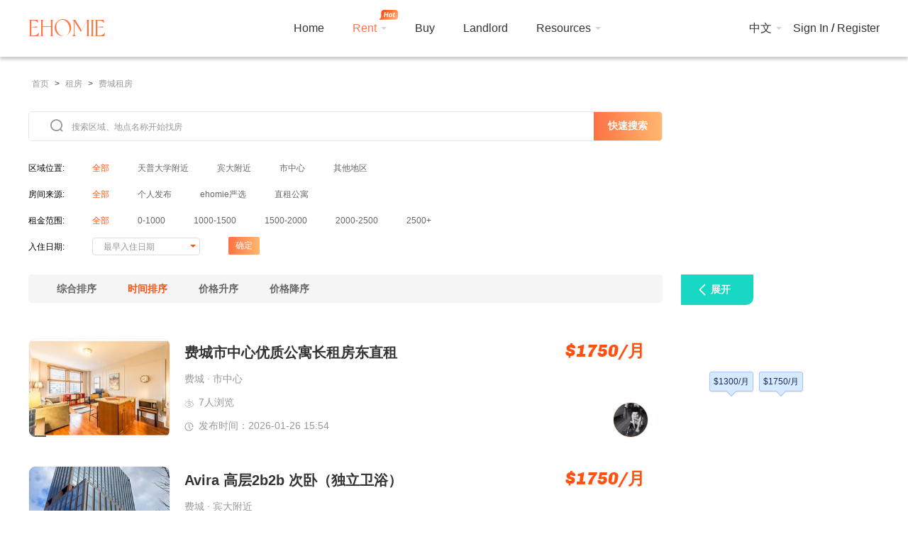

--- FILE ---
content_type: text/html;charset=UTF-8
request_url: https://www.ehomie.com/us/philadelphia/apartment/e03s2
body_size: 10745
content:
<!DOCTYPE html>
<html>
<head>
    <title>公寓出租-纽约,波士顿,芝加哥,洛杉矶-留学生公寓价格-e乡e家</title>
    <meta http-equiv="Content-Type" content="text/html; charset=utf-8"/>
    <meta http-equiv="X-UA-Compatible" content="IE=edge,chrome=1">
    <meta name="format-detection" content="telephone=no"/>
    <meta name="viewport" content="width=device-width, initial-scale=1, minimum-scale=1, maximum-scale=1, user-scalable=no"/>
    <meta name="renderer" content="webkit">
    <meta name="description" content="e乡e家留学公寓，为您提供美国租房，公寓出租，合租，转租信息。房源覆盖北美各大高校，万套真实房源，多种户型可供选择。为北美留学生提供公寓出租中介，解决租房问题.海外租房,留学租房,上e乡e家.免佣金，更靠谱！">
    <meta name="keywords" content="费城租房,留学生公寓,留学生租房,北美租房网,北美房产,留学租房">
    <link rel="shortcut icon" type="image/x-icon" href="/img/title.ico" media="screen">
    <link rel="stylesheet" href="/css/common/base.min.css"/>
    <link rel="stylesheet" href="/lib/mapbox/mapbox-gl.css"/>
    <link rel="stylesheet" href="/lib/datepicker/datepicker.css">
    <link rel="stylesheet" href="/css/apartment.min.css"/>

    <script type="text/javascript">
        function browserRedirect() {
            var sUserAgent = navigator.userAgent.toLowerCase();
            var bIsIpad = sUserAgent.match(/ipad/i) == "ipad";
            var bIsIphoneOs = sUserAgent.match(/iphone os/i) == "iphone os";
            var bIsMidp = sUserAgent.match(/midp/i) == "midp";
            var bIsUc7 = sUserAgent.match(/rv:1.2.3.4/i) == "rv:1.2.3.4";
            var bIsUc = sUserAgent.match(/ucweb/i) == "ucweb";
            var bIsAndroid = sUserAgent.match(/android/i) == "android";
            var bIsCE = sUserAgent.match(/windows ce/i) == "windows ce";
            var bIsWM = sUserAgent.match(/windows mobile/i) == "windows mobile";
            if (bIsIpad || bIsIphoneOs || bIsMidp || bIsUc7 || bIsUc || bIsAndroid || bIsCE || bIsWM) {
                window.location.href = "https://m.ehomie.com/"
            }
        }
        browserRedirect();
    </script>
</head>
<body>
<link rel="stylesheet" href="/font/iconfont.css">
<!-- header start... -->
<div class="header">
    <div class="header-cont">
        <div class="header-nav">
            <div class="header-nav-logo">
                <a href="/">
                    <span>EHOMIE</span>
                </a>
            </div>
            <div class="header-nav-cont">
                    <a target="_blank" class="nav-item-text" href="/">
                        <div class="header-nav-item">Home</div>
                    </a>
                    <div class="header-nav-item header-nav-apartment">
                        <a target="_blank" href="/us/new-york/apartment">
                            <div class="header-nav-title nav-item-active">Rent</div>
                        </a>
                        <img class="nav-item-hot" src="/img/hot.png" />
                        <div class="header-apartment-select">
                            <div class="header-select-apartment">
                                <a target="_blank" href="/us/new-york/apartment">
                                    <div class="select-apartment-text">Find a Rental</div>
                                </a>
                            </div>
                            <div class="header-select-publish">
                                <a target="_blank" href="/publish/add">
                                    <div class="select-apartment-text header-user-publish">List a Rental</div>
                                </a>
                                <div class="select-publish-desc">Rental listing now starts here!</div>
                            </div>
                        </div>
                    </div>
                    <a target="_blank" href="/buy">
                        <div class="header-nav-item">Buy</div>
                    </a>
                    <a target="_blank" href="/asset">
                        <div class="header-nav-item">Landlord</div>
                    </a>
                    <a target="_blank" href="/blog">
                        <div class="header-nav-item header-nav-blog">
                            <div class="header-nav-title">Resources</div>
                            <div class="header-blog-select">
                                <a href="/blog/tags6">
                                    <div class="blog-select-text">Buying Guide</div>
                                </a>
                                <a href="/blog/tags1">
                                    <div class="blog-select-text">Renting Guide</div>
                                </a>
                                <a href="/blog/tags2">
                                    <div class="blog-select-text">Tools & Tips</div>
                                </a>
                                <a href="/blog/tags3">
                                    <div class="blog-select-text">City Stories</div>
                                </a>
                                <a href="/blog/tags4">
                                    <div class="blog-select-text">Roommates</div>
                                </a>
                            </div>
                        </div>
                    </a>
            </div>
        </div>
        <div class="header-user">
            <div class="header-user-lang">
                <div class="user-lang-title">English</div>
                <div class="user-lang-select">
                    <a href="/en">
                        <div class="lang-select-text lang-select-en">English</div>
                    </a>
                    <a href="/zh">
                        <div class="lang-select-text lang-select-cn">中　文</div>
                    </a>
                </div>
            </div>
            <div class="header-user-item header-user-login">
                <a href="/login/index">Sign In</a>
                <span>/</span>
                <a href="/register/index">Register</a>
            </div>
            <div class="header-user-item header-user-info">
                <img class="header-user-head" src="/img/bg.png" />
                <a href="/my/publish">Personal Center</a>
                <a class="user-login-out" href="#">Logout</a>
            </div>
        </div>
    </div>
</div>
<!-- header end... --><div class="crumb">
    <a href="/">
        <span>首页</span>
    </a>
    <span class="crumb-space">&gt;</span>
    <span>租房</span>
    <span class="crumb-space">&gt;</span>
    <span>费城租房</span>
</div>
<div class="house">
    <div class="house-search">
        <div class="house-search-item">
            <i class="iconfont icon-search"></i>
            <input id="keyword" type="text" class="search-item-input" autocomplete="off" placeholder="搜索区域、地点名称开始找房" value=""/>
            <button type="button" class="search-item-btn">快速搜索</button>
        </div>
        <div class="house-search-city">
            <div class="search-city-title">
                <span class="city-title-text city-title-active" id="0">热门城市</span>
                <span class="city-title-text" id="2">美国</span>
                <span class="city-title-text" id="3">加拿大</span>
                <span class="city-title-text" id="4">英国</span>
                <span class="city-title-text" id="5">澳大利亚</span>
                <span class="city-title-text" id="1">中国</span>
            </div>
            <div class="search-city-content">
                    <div class="city-content-item">
                        <a class="city-item-text" href="/us/new-york/apartment">纽约</a>
                    </div>
                    <div class="city-content-item">
                        <a class="city-item-text" href="/us/boston/apartment">波士顿</a>
                    </div>
                    <div class="city-content-item">
                        <a class="city-item-text" href="/us/chicago/apartment">芝加哥</a>
                    </div>
            </div>
        </div>
        <div class="house-search-cond">
            <div class="search-cond-item">
                <div class="cond-item-label">区域位置:</div>
                <div class="cond-item-content">
                            <div class="cond-content-item">
                                <a class="cond-item-text cond-text-active" href="/us/philadelphia/apartment/e03s2">全部</a>
                            </div>
                            <div class="cond-content-item">
                                <a class="cond-item-text" href="/us/philadelphia/region-10046/apartment/e03s2">天普大学附近</a>
                            </div>
                            <div class="cond-content-item">
                                <a class="cond-item-text" href="/us/philadelphia/region-10047/apartment/e03s2">宾大附近</a>
                            </div>
                            <div class="cond-content-item">
                                <a class="cond-item-text" href="/us/philadelphia/region-10048/apartment/e03s2">市中心</a>
                            </div>
                            <div class="cond-content-item">
                                <a class="cond-item-text" href="/us/philadelphia/region-10049/apartment/e03s2">其他地区</a>
                            </div>
                </div>
            </div>
            <div class="search-cond-item">
                <div class="cond-item-label">房间来源:</div>
                <div class="cond-item-content">
                            <div class="cond-content-item">
                                <a class="cond-item-text cond-text-active" href="/us/philadelphia/apartment/e03s2">全部</a>
                            </div>
                            <div class="cond-content-item">
                                <a class="cond-item-text" href="/us/philadelphia/apartment/e03s2-e01t1">个人发布</a>
                            </div>
                            <div class="cond-content-item">
                                <a class="cond-item-text" href="/us/philadelphia/apartment/e03s2-e01t2">ehomie严选</a>
                            </div>
                            <div class="cond-content-item">
                                <a class="cond-item-text" href="/us/philadelphia/apartment/e03s2-e01t3">直租公寓</a>
                            </div>
                </div>
            </div>
            <div class="search-cond-item">
                <div class="cond-item-label">租金范围:</div>
                <div class="cond-item-content">
                            <div class="cond-content-item">
                                <a class="cond-item-text cond-text-active" href="/us/philadelphia/apartment/e03s2">全部</a>
                            </div>
                            <div class="cond-content-item">
                                <a class="cond-item-text" href="/us/philadelphia/apartment/e03s2-e02r1">0-1000</a>
                            </div>
                            <div class="cond-content-item">
                                <a class="cond-item-text" href="/us/philadelphia/apartment/e03s2-e02r2">1000-1500</a>
                            </div>
                            <div class="cond-content-item">
                                <a class="cond-item-text" href="/us/philadelphia/apartment/e03s2-e02r3">1500-2000</a>
                            </div>
                            <div class="cond-content-item">
                                <a class="cond-item-text" href="/us/philadelphia/apartment/e03s2-e02r4">2000-2500</a>
                            </div>
                            <div class="cond-content-item">
                                <a class="cond-item-text" href="/us/philadelphia/apartment/e03s2-e02r5">2500+</a>
                            </div>
                </div>
            </div>
            <div class="search-cond-item">
                <div class="cond-item-label">入住日期:</div>
                <div class="cond-item-content">
                    <div class="cond-content-item content-item-date">
                        <div class="c-datepicker-date-editor c-datepicker-single-editor J-datepicker-day">
                            <input type="text" id="search-date" autocomplete="off" name="search-date" placeholder="最早入住日期" class="c-datepicker-data-input only-date" value="">
                        </div>
                    </div>
                    <div class="cond-date-confirm">确定</div>
                </div>
            </div>
        </div>
        <div class="search-top-auto">
            <div class="top-auto-item">
                <div class="auto-city-label label-city-icon">城市</div>
                <ul class="auto-item-city"></ul>
            </div>
            <div class="top-auto-item">
                <div class="auto-region-label label-region-icon">区域</div>
                <ul class="auto-item-region"></ul>
            </div>
        </div>
    </div>
    <div class="house-item">
        <div class="house-item-title">
                <span class="house-title-item">
                        <a class="house-title-text" href="/us/philadelphia/apartment/e03s1">综合排序</a>
                </span>
                <span class="house-title-item">
                            <a class="house-title-text title-text-active" href="/us/philadelphia/apartment/e03s2">时间排序</a>
                </span>
                <span class="house-title-item">
                        <a class="house-title-text" href="/us/philadelphia/apartment/e03s3">价格升序</a>
                </span>
                <span class="house-title-item">
                        <a class="house-title-text" href="/us/philadelphia/apartment/e03s4">价格降序</a>
                </span>
        </div>
            <div class="house-list">
                    <a target="_blank"
                       href="/us/philadelphia/apartment-detail/171617">
                        <div class="house-list-item" lat="39.948" lng="-75.164"
                             money="1750">
                            <div class="list-item-cover">
                                <img class="item-cover-image" src="/img/echo-empty.png" data-echo="https://i.mini.ehomie.com//2026/1/1769460841210518.jpg?imageView2/2/w/280&e=2084821200&token=mb4uIO8Acd3JdHSXdGiBvVoIkAoMD-PzJ70qTYdD:v7v0ZGjWawpzYKeQ8OzvOkBK1C0=#https://i.mini.ehomie.com//2026/1/1769460842483227.jpg?imageView2/2/w/280&e=2084821200&token=mb4uIO8Acd3JdHSXdGiBvVoIkAoMD-PzJ70qTYdD:iBR7fsTKf0St6okZw-WU6nIMEx0=#https://i.mini.ehomie.com//2026/1/1769460843515704.jpg?imageView2/2/w/280&e=2084821200&token=mb4uIO8Acd3JdHSXdGiBvVoIkAoMD-PzJ70qTYdD:IeI3gDeTcYS_yu04X93hxL7Mwi4=" />
                            </div>
                            <div class="list-item-info">
                                <div class="item-info-title">费城市中心优质公寓长租房东直租</div>
                                <div class="item-info-address">费城 · 市中心</div>
                                <div class="item-info-visit">
                                    <i class="iconfont icon-see"></i>
                                    <span>7人浏览</span>
                                </div>
                                <div class="item-info-date">
                                    <i class="iconfont icon-time"></i>
                                    <span>发布时间：2026-01-26 15:54</span>
                                </div>
                                <div class="item-info-price">
                                    <span>$1750/月</span>
                                </div>
                                <div class="item-info-user">
                                    <img class="info-user-head" src="/img/echo-empty.png" data-echo="https://i.mini.ehomie.com/%2F2023%2F8%2F1692657974003344.jpg?imageView2/2/w/500&e=2008017974&token=mb4uIO8Acd3JdHSXdGiBvVoIkAoMD-PzJ70qTYdD:KqACx4dIVEGXZd-xCiTL42Fkgr4="/>
                                </div>
                            </div>
                        </div>
                    </a>
                    <a target="_blank"
                       href="/us/philadelphia/apartment-detail/170649">
                        <div class="house-list-item" lat="39.956" lng="-75.186"
                             money="1750">
                            <div class="list-item-cover">
                                <img class="item-cover-image" src="/img/echo-empty.png" data-echo="https://i.mini.ehomie.com//2025/12/1767060376664374.jpg?imageView2/2/w/280&e=2082420600&token=mb4uIO8Acd3JdHSXdGiBvVoIkAoMD-PzJ70qTYdD:zFe_nzUcoWerV5X6RlOlt0e20U8=#https://i.mini.ehomie.com//2025/12/1767060378068906.jpg?imageView2/2/w/280&e=2082420600&token=mb4uIO8Acd3JdHSXdGiBvVoIkAoMD-PzJ70qTYdD:P7HzuQChSJ1FQM70tCrtOpW_JSA=#https://i.mini.ehomie.com//2025/12/1767060379228416.jpg?imageView2/2/w/280&e=2082420600&token=mb4uIO8Acd3JdHSXdGiBvVoIkAoMD-PzJ70qTYdD:heCb7FHqgR38JdBzaOak_yg8moE=" />
                            </div>
                            <div class="list-item-info">
                                <div class="item-info-title">Avira 高层2b2b 次卧（独立卫浴）</div>
                                <div class="item-info-address">费城 · 宾大附近</div>
                                <div class="item-info-visit">
                                    <i class="iconfont icon-see"></i>
                                    <span>48人浏览</span>
                                </div>
                                <div class="item-info-date">
                                    <i class="iconfont icon-time"></i>
                                    <span>发布时间：2025-12-29 21:06</span>
                                </div>
                                <div class="item-info-price">
                                    <span>$1750/月</span>
                                </div>
                                <div class="item-info-user">
                                    <img class="info-user-head" src="/img/echo-empty.png" data-echo="https://i.mini.ehomie.com//2025/12/1767059959037636.jpg?e=2082419960&token=mb4uIO8Acd3JdHSXdGiBvVoIkAoMD-PzJ70qTYdD:AsuAY1_zEaXZTRsT8S46mkuOfbo="/>
                                </div>
                            </div>
                        </div>
                    </a>
                    <a target="_blank"
                       href="/us/philadelphia/apartment-detail/170251">
                        <div class="house-list-item" lat="40.005" lng="-75.21"
                             money="1530">
                            <div class="list-item-cover">
                                <img class="item-cover-image" src="/img/echo-empty.png" data-echo="https://i.mini.ehomie.com//2025/12/1766028341492106.jpg?imageView2/2/w/280&e=2081388600&token=mb4uIO8Acd3JdHSXdGiBvVoIkAoMD-PzJ70qTYdD:2ntOX13RLhZHR1_cH2reAjSWXVI=#https://i.mini.ehomie.com//2025/12/1766028342907281.jpg?imageView2/2/w/280&e=2081388600&token=mb4uIO8Acd3JdHSXdGiBvVoIkAoMD-PzJ70qTYdD:Ol8q5ioIdtQqI5QotFD1lXFp1Ak=#https://i.mini.ehomie.com//2025/12/1766028344362720.jpg?imageView2/2/w/280&e=2081388600&token=mb4uIO8Acd3JdHSXdGiBvVoIkAoMD-PzJ70qTYdD:Q75vmr9uZPpsMuNKvlPGhHxmAsY=" />
                            </div>
                            <div class="list-item-info">
                                <div class="item-info-title">顶楼朝南1B1B</div>
                                <div class="item-info-address">费城 · 宾大附近</div>
                                <div class="item-info-visit">
                                    <i class="iconfont icon-see"></i>
                                    <span>66人浏览</span>
                                </div>
                                <div class="item-info-date">
                                    <i class="iconfont icon-time"></i>
                                    <span>发布时间：2025-12-17 22:26</span>
                                </div>
                                <div class="item-info-price">
                                    <span>$1530/月</span>
                                </div>
                                <div class="item-info-user">
                                    <img class="info-user-head" src="/img/echo-empty.png" data-echo="https://i.mini.ehomie.com//2025/12/1766028111262670.jpg?e=2081388112&token=mb4uIO8Acd3JdHSXdGiBvVoIkAoMD-PzJ70qTYdD:PGx3XKgT_57mvWF2C5Qa9nMyuqg="/>
                                </div>
                            </div>
                        </div>
                    </a>
                    <a target="_blank"
                       href="/us/philadelphia/apartment-detail/170205">
                        <div class="house-list-item" lat="39.96" lng="-75.198"
                             money="1500">
                            <div class="list-item-cover">
                                <img class="item-cover-image" src="/img/echo-empty.png" data-echo="https://i.mini.ehomie.com//2025/12/1765919638546912.jpg?imageView2/2/w/280&e=2081280000&token=mb4uIO8Acd3JdHSXdGiBvVoIkAoMD-PzJ70qTYdD:mfQqUrzAEQiJXpSPixdaXxNzA14=#https://i.mini.ehomie.com//2025/12/1765919644591131.jpg?imageView2/2/w/280&e=2081280000&token=mb4uIO8Acd3JdHSXdGiBvVoIkAoMD-PzJ70qTYdD:ATO9ZItDNa_j3a-S2bA0rXK_uQ4=#https://i.mini.ehomie.com//2025/12/176591964339476.jpg?imageView2/2/w/280&e=2081280000&token=mb4uIO8Acd3JdHSXdGiBvVoIkAoMD-PzJ70qTYdD:Cin9nhBLw-DRWDxJ2cIF2Uj62pE=" />
                            </div>
                            <div class="list-item-info">
                                <div class="item-info-title">大学城38街 2b1b 超值转租❕</div>
                                <div class="item-info-address">费城 · 宾大附近</div>
                                <div class="item-info-visit">
                                    <i class="iconfont icon-see"></i>
                                    <span>39人浏览</span>
                                </div>
                                <div class="item-info-date">
                                    <i class="iconfont icon-time"></i>
                                    <span>发布时间：2025-12-16 16:14</span>
                                </div>
                                <div class="item-info-price">
                                    <span>$1500/月</span>
                                </div>
                                <div class="item-info-user">
                                    <img class="info-user-head" src="/img/echo-empty.png" data-echo="https://i.mini.ehomie.com/%2F2023%2F4%2F1680330362057365.jpg?imageView2/2/w/500&e=1995690362&token=mb4uIO8Acd3JdHSXdGiBvVoIkAoMD-PzJ70qTYdD:E5BgSYgtZH6tpDBpA7_L-NhRpas="/>
                                </div>
                            </div>
                        </div>
                    </a>
                    <a target="_blank"
                       href="/us/philadelphia/apartment-detail/169928">
                        <div class="house-list-item" lat="39.956" lng="-75.185"
                             money="66">
                            <div class="list-item-cover">
                                <img class="item-cover-image" src="/img/echo-empty.png" data-echo="https://i.mini.ehomie.com//2025/12/1765328668830148.jpg?imageView2/2/w/280&e=2080689000&token=mb4uIO8Acd3JdHSXdGiBvVoIkAoMD-PzJ70qTYdD:AhMyJEAy-DKgJz37aa91uHUJcb8=#https://i.mini.ehomie.com//2025/12/1765328670176529.jpg?imageView2/2/w/280&e=2080689000&token=mb4uIO8Acd3JdHSXdGiBvVoIkAoMD-PzJ70qTYdD:8UXmvzzV49krhczWUdTnu2eyXYQ=#https://i.mini.ehomie.com//2025/12/1765328671198728.jpg?imageView2/2/w/280&e=2080689000&token=mb4uIO8Acd3JdHSXdGiBvVoIkAoMD-PzJ70qTYdD:VhKGNlpNH6RLs54vhb0wx5IJlzw=" />
                            </div>
                            <div class="list-item-info">
                                <div class="item-info-title">豪楼Avira次卧转租</div>
                                <div class="item-info-address">费城 · 宾大附近</div>
                                <div class="item-info-visit">
                                    <i class="iconfont icon-see"></i>
                                    <span>71人浏览</span>
                                </div>
                                <div class="item-info-date">
                                    <i class="iconfont icon-time"></i>
                                    <span>发布时间：2025-12-09 20:04</span>
                                </div>
                                <div class="item-info-price">
                                    <span>$66/日</span>
                                </div>
                                <div class="item-info-user">
                                    <img class="info-user-head" src="/img/echo-empty.png" data-echo="https://i.mini.ehomie.com//2025/12/1765328557408748.jpg?e=2080688558&token=mb4uIO8Acd3JdHSXdGiBvVoIkAoMD-PzJ70qTYdD:AWDdKmgRD8SQqQLJAW36drFY0bI="/>
                                </div>
                            </div>
                        </div>
                    </a>
                    <a target="_blank"
                       href="/us/philadelphia/apartment-detail/169631">
                        <div class="house-list-item" lat="40.076" lng="-75.314"
                             money="3087">
                            <div class="list-item-cover">
                                <img class="item-cover-image" src="/img/echo-empty.png" data-echo="https://i.mini.ehomie.com//2025/12/1764797912386191.png?imageView2/2/w/280&e=2080158600&token=mb4uIO8Acd3JdHSXdGiBvVoIkAoMD-PzJ70qTYdD:i74JTxyM_AgmJCGb1BzIXMMbXq0=#https://i.mini.ehomie.com//2025/12/1764797912936142.png?imageView2/2/w/280&e=2080158600&token=mb4uIO8Acd3JdHSXdGiBvVoIkAoMD-PzJ70qTYdD:OBsv99ai5lbXgdA81_qhr8Mpmik=#https://i.mini.ehomie.com//2025/12/1764797914247999.png?imageView2/2/w/280&e=2080158600&token=mb4uIO8Acd3JdHSXdGiBvVoIkAoMD-PzJ70qTYdD:0G9O6as6zHioFjQ6fRkjjaF2mXg=" />
                            </div>
                            <div class="list-item-info">
                                <div class="item-info-title">近KOP Conshohocken 1B&Den 公寓转租</div>
                                <div class="item-info-address">费城 · 其他地区</div>
                                <div class="item-info-visit">
                                    <i class="iconfont icon-see"></i>
                                    <span>68人浏览</span>
                                </div>
                                <div class="item-info-date">
                                    <i class="iconfont icon-time"></i>
                                    <span>发布时间：2025-12-03 16:44</span>
                                </div>
                                <div class="item-info-price">
                                    <span>$3087/月</span>
                                </div>
                                <div class="item-info-user">
                                    <img class="info-user-head" src="/img/echo-empty.png" data-echo="https://i.mini.ehomie.com//2025/1/1736146985431976.png?e=2051506985&token=mb4uIO8Acd3JdHSXdGiBvVoIkAoMD-PzJ70qTYdD:cmcLzrQWxkYWFfrxV11hESgko74="/>
                                </div>
                            </div>
                        </div>
                    </a>
                    <a target="_blank"
                       href="/us/philadelphia/apartment-detail/169541">
                        <div class="house-list-item" lat="39.954" lng="-75.195"
                             money="40">
                            <div class="list-item-cover">
                                <img class="item-cover-image" src="/img/echo-empty.png" data-echo="https://i.mini.ehomie.com//2025/12/1764644241194541.jpg?imageView2/2/w/280&e=2080004400&token=mb4uIO8Acd3JdHSXdGiBvVoIkAoMD-PzJ70qTYdD:to_TThcOTFbvrW_nEDSPIDaFu5I=#https://i.mini.ehomie.com//2025/12/1764643995105239.jpg?imageView2/2/w/280&e=2080004400&token=mb4uIO8Acd3JdHSXdGiBvVoIkAoMD-PzJ70qTYdD:KkIhvvFxBCztpdfkr09idihExtc=#https://i.mini.ehomie.com//2025/12/1764643996304151.jpg?imageView2/2/w/280&e=2080004400&token=mb4uIO8Acd3JdHSXdGiBvVoIkAoMD-PzJ70qTYdD:Vw80yW3tm23N7Eqsrw2acFEdHIQ=" />
                            </div>
                            <div class="list-item-info">
                                <div class="item-info-title">Accolade冬季转租（灵活租期）</div>
                                <div class="item-info-address">费城 · 宾大附近</div>
                                <div class="item-info-visit">
                                    <i class="iconfont icon-see"></i>
                                    <span>90人浏览</span>
                                </div>
                                <div class="item-info-date">
                                    <i class="iconfont icon-time"></i>
                                    <span>发布时间：2025-12-01 21:55</span>
                                </div>
                                <div class="item-info-price">
                                    <span>$40/日</span>
                                </div>
                                <div class="item-info-user">
                                    <img class="info-user-head" src="/img/echo-empty.png" data-echo="https://i.mini.ehomie.com//2025/12/1764643826882357.jpg?e=2080003827&token=mb4uIO8Acd3JdHSXdGiBvVoIkAoMD-PzJ70qTYdD:R3SqqJSoHLuxQ8NF6ruJ64TKGBY="/>
                                </div>
                            </div>
                        </div>
                    </a>
                    <a target="_blank"
                       href="/us/philadelphia/apartment-detail/168898">
                        <div class="house-list-item" lat="39.953" lng="-75.185"
                             money="1500">
                            <div class="list-item-cover">
                                <img class="item-cover-image" src="/img/echo-empty.png" data-echo="https://i.mini.ehomie.com//2025/11/1763142402169621.jpg?imageView2/2/w/280&e=2078502600&token=mb4uIO8Acd3JdHSXdGiBvVoIkAoMD-PzJ70qTYdD:ZPrG0byDSb68h_KmwP0Ub8zl-IE=#https://i.mini.ehomie.com//2025/11/176314240333021.jpg?imageView2/2/w/280&e=2078502600&token=mb4uIO8Acd3JdHSXdGiBvVoIkAoMD-PzJ70qTYdD:cPbiawhPmoApoAeeczewyN1mvZo=#https://i.mini.ehomie.com//2025/11/1763142404322592.jpg?imageView2/2/w/280&e=2078502600&token=mb4uIO8Acd3JdHSXdGiBvVoIkAoMD-PzJ70qTYdD:vBnI79dki2RHK5ci8A_xNygwJDU=" />
                            </div>
                            <div class="list-item-info">
                                <div class="item-info-title">费城超新公寓26Spring转租</div>
                                <div class="item-info-address">费城 · 宾大附近</div>
                                <div class="item-info-visit">
                                    <i class="iconfont icon-see"></i>
                                    <span>96人浏览</span>
                                </div>
                                <div class="item-info-date">
                                    <i class="iconfont icon-time"></i>
                                    <span>发布时间：2025-11-14 12:46</span>
                                </div>
                                <div class="item-info-price">
                                    <span>$1500/月</span>
                                </div>
                                <div class="item-info-user">
                                    <img class="info-user-head" src="/img/echo-empty.png" data-echo="https://i.mini.ehomie.com//2025/1/1735893276599816.png?e=2051253276&token=mb4uIO8Acd3JdHSXdGiBvVoIkAoMD-PzJ70qTYdD:tOKNTUPptyqUxWVClSZbcJ-h708="/>
                                </div>
                            </div>
                        </div>
                    </a>
                    <a target="_blank"
                       href="/us/philadelphia/apartment-detail/168369">
                        <div class="house-list-item" lat="39.96" lng="-75.204"
                             money="670">
                            <div class="list-item-cover">
                                <img class="item-cover-image" src="/img/echo-empty.png" data-echo="https://i.mini.ehomie.com//2025/11/1762053906991581.jpg?imageView2/2/w/280&e=2077414200&token=mb4uIO8Acd3JdHSXdGiBvVoIkAoMD-PzJ70qTYdD:SuEtzpMJFwUdkqPi7174E9e-Nqg=#https://i.mini.ehomie.com//2025/11/1762053909177734.jpg?imageView2/2/w/280&e=2077414200&token=mb4uIO8Acd3JdHSXdGiBvVoIkAoMD-PzJ70qTYdD:KXJYNIr4fkFFHwPbJpDn60ZtW8c=#https://i.mini.ehomie.com//2025/11/1762053910338990.jpg?imageView2/2/w/280&e=2077414200&token=mb4uIO8Acd3JdHSXdGiBvVoIkAoMD-PzJ70qTYdD:e1V20YgVODWUBu_TVudB0N5pwKo=" />
                            </div>
                            <div class="list-item-info">
                                <div class="item-info-title">近宾大drexel 2楼3b2b最后1个次卧招男生室友</div>
                                <div class="item-info-address">费城 · 宾大附近</div>
                                <div class="item-info-visit">
                                    <i class="iconfont icon-see"></i>
                                    <span>128人浏览</span>
                                </div>
                                <div class="item-info-date">
                                    <i class="iconfont icon-time"></i>
                                    <span>发布时间：2025-11-01 23:25</span>
                                </div>
                                <div class="item-info-price">
                                    <span>$670/月</span>
                                </div>
                                <div class="item-info-user">
                                    <img class="info-user-head" src="/img/echo-empty.png" data-echo="https://i.mini.ehomie.com/%2F2022%2F11%2F166867385225397.jpeg?imageView2/2/w/1000&e=1984033852&token=mb4uIO8Acd3JdHSXdGiBvVoIkAoMD-PzJ70qTYdD:zKk5qfj1fNWl6Odut8Tyi-QQFVg="/>
                                </div>
                            </div>
                        </div>
                    </a>
                    <a target="_blank"
                       href="/us/philadelphia/apartment-detail/167936">
                        <div class="house-list-item" lat="39.945" lng="-75.177"
                             money="2095">
                            <div class="list-item-cover">
                                <img class="item-cover-image" src="/img/echo-empty.png" data-echo="https://i.mini.ehomie.com//2025/10/1760984213242371.jpg?imageView2/2/w/280&e=2076344400&token=mb4uIO8Acd3JdHSXdGiBvVoIkAoMD-PzJ70qTYdD:H0aogFnX4oJsJjXIQd9DI46m75Y=#https://i.mini.ehomie.com//2025/10/1760984251037422.jpg?imageView2/2/w/280&e=2076344400&token=mb4uIO8Acd3JdHSXdGiBvVoIkAoMD-PzJ70qTYdD:NriB33LH2-qMuDYaVsbWfp_d90Y=#https://i.mini.ehomie.com//2025/10/1760984218435967.jpg?imageView2/2/w/280&e=2076344400&token=mb4uIO8Acd3JdHSXdGiBvVoIkAoMD-PzJ70qTYdD:92G5aFjVjNX8ez26mWgOUNNOzBM=" />
                            </div>
                            <div class="list-item-info">
                                <div class="item-info-title">费城市中心1b1b转租</div>
                                <div class="item-info-address">费城 · 市中心</div>
                                <div class="item-info-visit">
                                    <i class="iconfont icon-see"></i>
                                    <span>138人浏览</span>
                                </div>
                                <div class="item-info-date">
                                    <i class="iconfont icon-time"></i>
                                    <span>发布时间：2025-10-20 14:12</span>
                                </div>
                                <div class="item-info-price">
                                    <span>$2095/月</span>
                                </div>
                                <div class="item-info-user">
                                    <img class="info-user-head" src="/img/echo-empty.png" data-echo="https://i.mini.ehomie.com//2025/1/1735893276599816.png?e=2051253276&token=mb4uIO8Acd3JdHSXdGiBvVoIkAoMD-PzJ70qTYdD:tOKNTUPptyqUxWVClSZbcJ-h708="/>
                                </div>
                            </div>
                        </div>
                    </a>
                    <a target="_blank"
                       href="/us/philadelphia/apartment-detail/167530">
                        <div class="house-list-item" lat="39.956" lng="-75.185"
                             money="1799">
                            <div class="list-item-cover">
                                <img class="item-cover-image" src="/img/echo-empty.png" data-echo="https://i.mini.ehomie.com//2025/10/1759971605429346.jpg?imageView2/2/w/280&e=2075332200&token=mb4uIO8Acd3JdHSXdGiBvVoIkAoMD-PzJ70qTYdD:Kk9GWvzNpB6n_SOu0MlF3p1br-4=" />
                            </div>
                            <div class="list-item-info">
                                <div class="item-info-title">2b2b主卧</div>
                                <div class="item-info-address">费城 · 宾大附近</div>
                                <div class="item-info-visit">
                                    <i class="iconfont icon-see"></i>
                                    <span>154人浏览</span>
                                </div>
                                <div class="item-info-date">
                                    <i class="iconfont icon-time"></i>
                                    <span>发布时间：2025-10-08 21:00</span>
                                </div>
                                <div class="item-info-price">
                                    <span>$1799/月</span>
                                </div>
                                <div class="item-info-user">
                                    <img class="info-user-head" src="/img/echo-empty.png" data-echo="https://i.mini.ehomie.com//2025/10/176047898884832.jpg?e=2075838990&token=mb4uIO8Acd3JdHSXdGiBvVoIkAoMD-PzJ70qTYdD:Jia1Di6PsIo4O8IFxo--pK3vnjY="/>
                                </div>
                            </div>
                        </div>
                    </a>
                    <a target="_blank"
                       href="/us/philadelphia/apartment-detail/167020">
                        <div class="house-list-item" lat="39.948" lng="-75.167"
                             money="1300">
                            <div class="list-item-cover">
                                <img class="item-cover-image" src="/img/echo-empty.png" data-echo="https://i.mini.ehomie.com//2025/9/1758517800060308.jpg?imageView2/2/w/280&e=2073877805&token=mb4uIO8Acd3JdHSXdGiBvVoIkAoMD-PzJ70qTYdD:KALweGQTWNy0oClxUb1JoKlFryY=" />
                                    <div class="video-mark">视频</div>
                            </div>
                            <div class="list-item-info">
                                <div class="item-info-title">studio</div>
                                <div class="item-info-address">费城 · 市中心</div>
                                <div class="item-info-visit">
                                    <i class="iconfont icon-see"></i>
                                    <span>163人浏览</span>
                                </div>
                                <div class="item-info-date">
                                    <i class="iconfont icon-time"></i>
                                    <span>发布时间：2025-09-22 01:07</span>
                                </div>
                                <div class="item-info-price">
                                    <span>$1300/月</span>
                                </div>
                                <div class="item-info-user">
                                    <img class="info-user-head" src="/img/echo-empty.png" data-echo="https://i.mini.ehomie.com//2025/1/1735893276599816.png?e=2051253276&token=mb4uIO8Acd3JdHSXdGiBvVoIkAoMD-PzJ70qTYdD:tOKNTUPptyqUxWVClSZbcJ-h708="/>
                                </div>
                            </div>
                        </div>
                    </a>
                    <a target="_blank"
                       href="/us/philadelphia/apartment-detail/166490">
                        <div class="house-list-item" lat="39.959" lng="-75.196"
                             money="1850">
                            <div class="list-item-cover">
                                <img class="item-cover-image" src="/img/echo-empty.png" data-echo="https://i.mini.ehomie.com//2025/9/1757340334933851.jpg?imageView2/2/w/280&e=2072700600&token=mb4uIO8Acd3JdHSXdGiBvVoIkAoMD-PzJ70qTYdD:q3Ls8Zte-3OEFBg4LySENGXQwz8=#https://i.mini.ehomie.com//2025/9/1757340337836823.jpg?imageView2/2/w/280&e=2072700600&token=mb4uIO8Acd3JdHSXdGiBvVoIkAoMD-PzJ70qTYdD:HNUAVlCnh9hORbu4nYyQCcCyvfQ=" />
                            </div>
                            <div class="list-item-info">
                                <div class="item-info-title">费城ANOVA 2b2b转租9-12月</div>
                                <div class="item-info-address">费城 · 宾大附近</div>
                                <div class="item-info-visit">
                                    <i class="iconfont icon-see"></i>
                                    <span>194人浏览</span>
                                </div>
                                <div class="item-info-date">
                                    <i class="iconfont icon-time"></i>
                                    <span>发布时间：2025-09-08 09:45</span>
                                </div>
                                <div class="item-info-price">
                                    <span>$1850/月</span>
                                </div>
                                <div class="item-info-user">
                                    <img class="info-user-head" src="/img/echo-empty.png" data-echo="https://i.mini.ehomie.com//2025/9/1757338176008227.jpg?e=2072698176&token=mb4uIO8Acd3JdHSXdGiBvVoIkAoMD-PzJ70qTYdD:88ZAbTJE9wWStx4Z0aQ9iPheKCg="/>
                                </div>
                            </div>
                        </div>
                    </a>
                    <a target="_blank"
                       href="/us/philadelphia/apartment-detail/166272">
                        <div class="house-list-item" lat="39.959" lng="-75.202"
                             money="1000">
                            <div class="list-item-cover">
                                <img class="item-cover-image" src="/img/echo-empty.png" data-echo="https://i.mini.ehomie.com//2025/9/1756867383864673.jpg?imageView2/2/w/280&e=2072227800&token=mb4uIO8Acd3JdHSXdGiBvVoIkAoMD-PzJ70qTYdD:FL71_1AwdbojGlJ3TieZaIzyCRo=#https://i.mini.ehomie.com//2025/9/1756867385060434.jpg?imageView2/2/w/280&e=2072227800&token=mb4uIO8Acd3JdHSXdGiBvVoIkAoMD-PzJ70qTYdD:ZUfr_uRXJI8XVFefXW7i1wrJv4A=#https://i.mini.ehomie.com//2025/9/1756867385944646.jpg?imageView2/2/w/280&e=2072227800&token=mb4uIO8Acd3JdHSXdGiBvVoIkAoMD-PzJ70qTYdD:TYN9SB9z8WskhUTHxAFfbpkL5lM=" />
                            </div>
                            <div class="list-item-info">
                                <div class="item-info-title">宾大3b3b找室友！急</div>
                                <div class="item-info-address">费城 · 宾大附近</div>
                                <div class="item-info-visit">
                                    <i class="iconfont icon-see"></i>
                                    <span>246人浏览</span>
                                </div>
                                <div class="item-info-date">
                                    <i class="iconfont icon-time"></i>
                                    <span>发布时间：2025-09-02 22:43</span>
                                </div>
                                <div class="item-info-price">
                                    <span>$1000/月</span>
                                </div>
                                <div class="item-info-user">
                                    <img class="info-user-head" src="/img/echo-empty.png" data-echo="https://i.mini.ehomie.com//2025/1/1735893276599816.png?e=2051253276&token=mb4uIO8Acd3JdHSXdGiBvVoIkAoMD-PzJ70qTYdD:tOKNTUPptyqUxWVClSZbcJ-h708="/>
                                </div>
                            </div>
                        </div>
                    </a>
                    <a target="_blank"
                       href="/us/philadelphia/apartment-detail/165661">
                        <div class="house-list-item" lat="39.956" lng="-75.207"
                             money="2700">
                            <div class="list-item-cover">
                                <img class="item-cover-image" src="/img/echo-empty.png" data-echo="https://i.mini.ehomie.com//2025/8/1755637200026164.jpg?imageView2/2/w/280&e=2070997204&token=mb4uIO8Acd3JdHSXdGiBvVoIkAoMD-PzJ70qTYdD:xoFrn1bb4U7wZee5C5Y2bPEYf48=" />
                                    <div class="video-mark">视频</div>
                            </div>
                            <div class="list-item-info">
                                <div class="item-info-title">费城大学城2b2b公寓送私人停车位</div>
                                <div class="item-info-address">费城 · 宾大附近</div>
                                <div class="item-info-visit">
                                    <i class="iconfont icon-see"></i>
                                    <span>212人浏览</span>
                                </div>
                                <div class="item-info-date">
                                    <i class="iconfont icon-time"></i>
                                    <span>发布时间：2025-08-19 16:51</span>
                                </div>
                                <div class="item-info-price">
                                    <span>$2700/月</span>
                                </div>
                                <div class="item-info-user">
                                    <img class="info-user-head" src="/img/echo-empty.png" data-echo="https://i.mini.ehomie.com/%2F2022%2F11%2F166867385225397.jpeg?imageView2/2/w/1000&e=1984033852&token=mb4uIO8Acd3JdHSXdGiBvVoIkAoMD-PzJ70qTYdD:zKk5qfj1fNWl6Odut8Tyi-QQFVg="/>
                                </div>
                            </div>
                        </div>
                    </a>
                    <a target="_blank"
                       href="/us/philadelphia/apartment-detail/164955">
                        <div class="house-list-item" lat="39.956" lng="-75.195"
                             money="1400">
                            <div class="list-item-cover">
                                <img class="item-cover-image" src="/img/echo-empty.png" data-echo="https://i.mini.ehomie.com//2025/8/1754299200019654.jpg?imageView2/2/w/280&e=2069659205&token=mb4uIO8Acd3JdHSXdGiBvVoIkAoMD-PzJ70qTYdD:nwfqyvgWgC8X1R_fn9p3zDgPZ_I=" />
                                    <div class="video-mark">视频</div>
                            </div>
                            <div class="list-item-info">
                                <div class="item-info-title">2号房</div>
                                <div class="item-info-address">费城 · 宾大附近</div>
                                <div class="item-info-visit">
                                    <i class="iconfont icon-see"></i>
                                    <span>212人浏览</span>
                                </div>
                                <div class="item-info-date">
                                    <i class="iconfont icon-time"></i>
                                    <span>发布时间：2025-08-04 05:11</span>
                                </div>
                                <div class="item-info-price">
                                    <span>$1400/月</span>
                                </div>
                                <div class="item-info-user">
                                    <img class="info-user-head" src="/img/echo-empty.png" data-echo="https://i.mini.ehomie.com//2025/8/1754298022188351.jpeg?e=2069658023&token=mb4uIO8Acd3JdHSXdGiBvVoIkAoMD-PzJ70qTYdD:jGNPcFi7q-LJIqimEduHPaxeJks="/>
                                </div>
                            </div>
                        </div>
                    </a>
                    <a target="_blank"
                       href="/us/philadelphia/apartment-detail/164954">
                        <div class="house-list-item" lat="39.962" lng="-75.199"
                             money="800">
                            <div class="list-item-cover">
                                <img class="item-cover-image" src="/img/echo-empty.png" data-echo="https://i.mini.ehomie.com//2025/8/1754298329455875.png?imageView2/2/w/280&e=2069658600&token=mb4uIO8Acd3JdHSXdGiBvVoIkAoMD-PzJ70qTYdD:lQ-KW4GiVfZ13EdgCh2YtfCf37U=" />
                            </div>
                            <div class="list-item-info">
                                <div class="item-info-title">2号房间</div>
                                <div class="item-info-address">费城 · 天普大学附近</div>
                                <div class="item-info-visit">
                                    <i class="iconfont icon-see"></i>
                                    <span>221人浏览</span>
                                </div>
                                <div class="item-info-date">
                                    <i class="iconfont icon-time"></i>
                                    <span>发布时间：2025-08-04 05:05</span>
                                </div>
                                <div class="item-info-price">
                                    <span>$800/月</span>
                                </div>
                                <div class="item-info-user">
                                    <img class="info-user-head" src="/img/echo-empty.png" data-echo="https://i.mini.ehomie.com//2025/8/1754298022188351.jpeg?e=2069658023&token=mb4uIO8Acd3JdHSXdGiBvVoIkAoMD-PzJ70qTYdD:jGNPcFi7q-LJIqimEduHPaxeJks="/>
                                </div>
                            </div>
                        </div>
                    </a>
                    <a target="_blank"
                       href="/us/philadelphia/apartment-detail/164664">
                        <div class="house-list-item" lat="39.953" lng="-75.18"
                             money="2580">
                            <div class="list-item-cover">
                                <img class="item-cover-image" src="/img/echo-empty.png" data-echo="https://i.mini.ehomie.com//2025/7/1753741135686480.jpg?imageView2/2/w/280&e=2069101200&token=mb4uIO8Acd3JdHSXdGiBvVoIkAoMD-PzJ70qTYdD:teGpsuRcOERFxj4TaypnFjCrNRU=#https://i.mini.ehomie.com//2025/7/1753741136760144.jpg?imageView2/2/w/280&e=2069101200&token=mb4uIO8Acd3JdHSXdGiBvVoIkAoMD-PzJ70qTYdD:ZNX8EvfLTllySE8NHN8tSHR_LcU=#https://i.mini.ehomie.com//2025/7/1753741137816355.jpg?imageView2/2/w/280&e=2069101200&token=mb4uIO8Acd3JdHSXdGiBvVoIkAoMD-PzJ70qTYdD:qaU_TUHykhQKcCGXe3tXoa_XYf0=" />
                            </div>
                            <div class="list-item-info">
                                <div class="item-info-title">2400 chestnut 1b1b转lease 8月开始</div>
                                <div class="item-info-address">费城 · 市中心</div>
                                <div class="item-info-visit">
                                    <i class="iconfont icon-see"></i>
                                    <span>233人浏览</span>
                                </div>
                                <div class="item-info-date">
                                    <i class="iconfont icon-time"></i>
                                    <span>发布时间：2025-07-28 18:19</span>
                                </div>
                                <div class="item-info-price">
                                    <span>$2580/月</span>
                                </div>
                                <div class="item-info-user">
                                    <img class="info-user-head" src="/img/echo-empty.png" data-echo="https://thirdwx.qlogo.cn/mmopen/vi_32/Q0j4TwGTfTKWfTv7XfrRqQmwAMdPxnKJGaiaf8Ur8JLJuzweYibfNA9ic5KI85y1OtY9YibrjGibRNkoDfbuwOrX2dQ/132"/>
                                </div>
                            </div>
                        </div>
                    </a>
                    <a target="_blank"
                       href="/us/philadelphia/apartment-detail/164332">
                        <div class="house-list-item" lat="39.96" lng="-75.204"
                             money="615">
                            <div class="list-item-cover">
                                <img class="item-cover-image" src="/img/echo-empty.png" data-echo="https://i.mini.ehomie.com//2025/7/1753108391021771.jpg?imageView2/2/w/280&e=2068470600&token=mb4uIO8Acd3JdHSXdGiBvVoIkAoMD-PzJ70qTYdD:kkbpvTPMEnSCnxXr8w14MnOZO7E=#https://i.mini.ehomie.com//2025/7/1753108442307561.jpg?imageView2/2/w/280&e=2068470600&token=mb4uIO8Acd3JdHSXdGiBvVoIkAoMD-PzJ70qTYdD:08vB2ZPxW-ZsbZRaAjaN_FbeJvk=#https://i.mini.ehomie.com//2025/7/1753108443080625.jpg?imageView2/2/w/280&e=2068470600&token=mb4uIO8Acd3JdHSXdGiBvVoIkAoMD-PzJ70qTYdD:FEshX334iO9LcRuplmgHTrQ1DS4=" />
                            </div>
                            <div class="list-item-info">
                                <div class="item-info-title">单间诚招一名室友</div>
                                <div class="item-info-address">费城 · 宾大附近</div>
                                <div class="item-info-visit">
                                    <i class="iconfont icon-see"></i>
                                    <span>298人浏览</span>
                                </div>
                                <div class="item-info-date">
                                    <i class="iconfont icon-time"></i>
                                    <span>发布时间：2025-07-21 10:23</span>
                                </div>
                                <div class="item-info-price">
                                    <span>$615/月</span>
                                </div>
                                <div class="item-info-user">
                                    <img class="info-user-head" src="/img/echo-empty.png" data-echo="https://i.mini.ehomie.com//2025/7/1753106737549729.jpeg?e=2068466738&token=mb4uIO8Acd3JdHSXdGiBvVoIkAoMD-PzJ70qTYdD:Df9uVcuMPljq7l0bB1Ocfl2ISJI="/>
                                </div>
                            </div>
                        </div>
                    </a>
                    <a target="_blank"
                       href="/us/philadelphia/apartment-detail/164315">
                        <div class="house-list-item" lat="39.974" lng="-75.159"
                             money="700">
                            <div class="list-item-cover">
                                <img class="item-cover-image" src="/img/echo-empty.png" data-echo="https://i.mini.ehomie.com//2025/7/1753063966508493.jpg?imageView2/2/w/280&e=2068424400&token=mb4uIO8Acd3JdHSXdGiBvVoIkAoMD-PzJ70qTYdD:Oea1cpk7LFVadXrxawI-WcXr5cw=#https://i.mini.ehomie.com//2025/7/1753063968750206.jpg?imageView2/2/w/280&e=2068424400&token=mb4uIO8Acd3JdHSXdGiBvVoIkAoMD-PzJ70qTYdD:_xyV0hM2tjhIPCQ1C0_ucClCqXc=#https://i.mini.ehomie.com//2025/7/1753063970490654.jpg?imageView2/2/w/280&e=2068424400&token=mb4uIO8Acd3JdHSXdGiBvVoIkAoMD-PzJ70qTYdD:y2SQqOJzYfGkhN03FS1ivprCX68=" />
                            </div>
                            <div class="list-item-info">
                                <div class="item-info-title">天普大学招室友</div>
                                <div class="item-info-address">费城 · 天普大学附近</div>
                                <div class="item-info-visit">
                                    <i class="iconfont icon-see"></i>
                                    <span>235人浏览</span>
                                </div>
                                <div class="item-info-date">
                                    <i class="iconfont icon-time"></i>
                                    <span>发布时间：2025-07-20 22:13</span>
                                </div>
                                <div class="item-info-price">
                                    <span>$700/月</span>
                                </div>
                                <div class="item-info-user">
                                    <img class="info-user-head" src="/img/echo-empty.png" data-echo="https://thirdwx.qlogo.cn/mmopen/vi_32/mqZDGia30MDzdice8lL4Nnw22VBr1IjHhC1HxsW82yvO8r3TtapZG52xCiba2iaCt5v6KiaDbqcocETsSRSTkJhkHwQ/132"/>
                                </div>
                            </div>
                        </div>
                    </a>
            </div>
            <div id="page" class="page_div" style="display: block;"></div>
        <div class="house-map house-map-base">
            <div class="map">
                <button type="button" class="open">展开</button>
                <button type="button" class="close">折叠</button>
                <div id="map"></div>
            </div>
            <div class="contact-item">
                <img class="group" src="/img/ehomie-group.png" />
                <div class="chat"></div>
            </div>
        </div>
    </div>
</div>
<div class="map-detail">
    <div class="map-detail-close">x</div>
    <img class="map-detail-cover" src="/img/echo-empty.png" />
    <div class="map-detail-title"></div>
    <div class="map-detail-address"></div>
    <div class="map-detail-price"></div>
</div>
<!--底部导航-->
<div class="footer">
    <div class="footer-cont">
        <div class="footer-nav">
            <div class="footer-nav-logo">
                <a href="/">
                    <span>EHOMIE</span>
                </a>
            </div>
            <div class="footer-nav-cont">
                <div class="footer-nav-item">
                    <div class="footer-nav-title">Company</div>
                    <div class="footer-nav-text">
                        <a target="_blank" href="/about/index">About Us</a>
                    </div>
                    <div class="footer-nav-text">
                        <a target="_blank" href="/about/cooperation">Business Cooperation</a>
                    </div>
                    <div class="footer-nav-text">
                        <a target="_blank" href="/about/contact">Contact Us</a>
                    </div>
                    <div class="footer-nav-text">
                        <a target="_blank" href="/about/join">Join Us</a>
                    </div>
                </div>
                <div class="footer-nav-item">
                    <div class="footer-nav-title">Other</div>
                    <div class="footer-nav-text">
                        <a target="_blank" href="/qa/1">FAQ</a>
                    </div>
                    <div class="footer-nav-text">
                        <a target="_blank" href="/map/index">Sitemap</a>
                    </div>
                </div>
                <div class="footer-nav-item">
                    <div class="footer-nav-title">Follow Us</div>
                    <div class="footer-nav-icon">
                        <div class="footer-icon-item">
                            <a target="_blank" href="https://www.weibo.com/ehomie?refer_flag=1001030101_&is_hot=1">
                                <i class="iconfont icon-weibo"></i>
                            </a>
                        </div>
                        <div class="footer-icon-item">
                            <a target="_blank" href="https://www.facebook.com/ehomieinternational/">
                                <i class="iconfont icon-facebook"></i>
                            </a>
                        </div>
                        <div class="footer-icon-item">
                            <a target="_blank" href="https://www.linkedin.com/company/ehomie-new-york-inc./">
                                <i class="iconfont icon-linkedin"></i>
                            </a>
                        </div>
                        <div class="footer-icon-item">
                            <a target="_blank" href="https://www.instagram.com/ehomieinternational/?hl=en">
                                <i class="iconfont icon-instagram"></i>
                            </a>
                        </div>
                    </div>
                </div>
            </div>
        </div>
        <div class="footer-qr">
            <div class="footer-qr-item">
                <img src="/img/echo-empty.png" data-echo="/img/ehomie-wechat.png">
                <span>WeChat Official Account</span>
            </div>
            <div class="footer-qr-item">
                <img src="/img/echo-empty.png" data-echo="/img/ehomie-mini.png">
                <span>Ehomie Mini Program</span>
            </div>
        </div>
    </div>
    <div class="footer-record">
        <div class="footer-record-cont">
            <div>　　</div>
            <a target="_blank" href="https://beian.miit.gov.cn">
                <div class="footer-record-link">　　</div>
            </a>
        </div>
    </div>
</div>
<script type="text/javascript" src="/js/common/jquery-1.10.1.min.js" ></script>
<script type="text/javascript" src="/js/echo.min.js"></script>
<input type="hidden" id="url" value="/us/philadelphia/apartment">
<input type="hidden" id="pageParams" value="/e03s2-page">
<input type="hidden" id="params" value="">
<input type="hidden" id="totalPage" value="19"/>
<input type="hidden" id="totalCount" value="369"/>
<input type="hidden" id="pageNum" value="1">

<script type="text/javascript" src="/js/common/tools.min.js"></script>
<script type="text/javascript" src="/js/common/paging-plus.js"></script>
<script type="text/javascript" src="/js/apartment.min.js"></script>
<script type="text/javascript" src="/lib/mapbox/mapbox-gl.js"></script>
<script type="text/javascript" src="/lib/datepicker/datepicker.all.min.js"></script>
<script type="text/javascript" src="/lib/datepicker/moment.min.js"></script>
<script async src="https://www.googletagmanager.com/gtag/js?id=UA-77186229-1"></script>

<script type='text/javascript'>
    <!-- 接入谷歌 -->
    window.dataLayer = window.dataLayer || [];
    function gtag() {
        dataLayer.push(arguments);
    }
    gtag('js', new Date());
    gtag('config', 'UA-77186229-1');

    <!--接入美洽-->
    (function (m, ei, q, i, a, j, s) {
        m[i] = m[i] || function () {
            (m[i].a = m[i].a || []).push(arguments)
        };
        j = ei.createElement(q),
            s = ei.getElementsByTagName(q)[0];
        j.async = true;
        j.charset = 'UTF-8';
        j.src = 'https://static.meiqia.com/dist/meiqia.js?_=t';
        s.parentNode.insertBefore(j, s);
    })(window, document, 'script', '_MEIQIA');
    _MEIQIA('entId', 47432);
    _MEIQIA('withoutBtn');

    // 日期初始化
    $('.J-datepicker-day').datePicker({
        format: 'YYYY-MM-DD',
    });

    // 地图初始化
    let mapArr = [];
            var mapItem = {
                'url': '\/us/philadelphia/apartment-detail/171617',
                "address": '费城 · 市中心',
                'price': '$1750/月',
                'title': '费城市中心优质公寓长租房东直租',
                'lng': -75.164,
                'lat': 39.948,
                "cover": 'https://i.mini.ehomie.com//2026/1/1769460841210518.jpg?imageView2/2/w/280&e=2084821200&token=mb4uIO8Acd3JdHSXdGiBvVoIkAoMD-PzJ70qTYdD:v7v0ZGjWawpzYKeQ8OzvOkBK1C0=#https://i.mini.ehomie.com//2026/1/1769460842483227.jpg?imageView2/2/w/280&e=2084821200&token=mb4uIO8Acd3JdHSXdGiBvVoIkAoMD-PzJ70qTYdD:iBR7fsTKf0St6okZw-WU6nIMEx0=#https://i.mini.ehomie.com//2026/1/1769460843515704.jpg?imageView2/2/w/280&e=2084821200&token=mb4uIO8Acd3JdHSXdGiBvVoIkAoMD-PzJ70qTYdD:IeI3gDeTcYS_yu04X93hxL7Mwi4='
            }
            mapArr.push(mapItem);
            var mapItem = {
                'url': '\/us/philadelphia/apartment-detail/170649',
                "address": '费城 · 宾大附近',
                'price': '$1750/月',
                'title': 'Avira 高层2b2b 次卧（独立卫浴）',
                'lng': -75.186,
                'lat': 39.956,
                "cover": 'https://i.mini.ehomie.com//2025/12/1767060376664374.jpg?imageView2/2/w/280&e=2082420600&token=mb4uIO8Acd3JdHSXdGiBvVoIkAoMD-PzJ70qTYdD:zFe_nzUcoWerV5X6RlOlt0e20U8=#https://i.mini.ehomie.com//2025/12/1767060378068906.jpg?imageView2/2/w/280&e=2082420600&token=mb4uIO8Acd3JdHSXdGiBvVoIkAoMD-PzJ70qTYdD:P7HzuQChSJ1FQM70tCrtOpW_JSA=#https://i.mini.ehomie.com//2025/12/1767060379228416.jpg?imageView2/2/w/280&e=2082420600&token=mb4uIO8Acd3JdHSXdGiBvVoIkAoMD-PzJ70qTYdD:heCb7FHqgR38JdBzaOak_yg8moE='
            }
            mapArr.push(mapItem);
            var mapItem = {
                'url': '\/us/philadelphia/apartment-detail/170251',
                "address": '费城 · 宾大附近',
                'price': '$1530/月',
                'title': '顶楼朝南1B1B',
                'lng': -75.21,
                'lat': 40.005,
                "cover": 'https://i.mini.ehomie.com//2025/12/1766028341492106.jpg?imageView2/2/w/280&e=2081388600&token=mb4uIO8Acd3JdHSXdGiBvVoIkAoMD-PzJ70qTYdD:2ntOX13RLhZHR1_cH2reAjSWXVI=#https://i.mini.ehomie.com//2025/12/1766028342907281.jpg?imageView2/2/w/280&e=2081388600&token=mb4uIO8Acd3JdHSXdGiBvVoIkAoMD-PzJ70qTYdD:Ol8q5ioIdtQqI5QotFD1lXFp1Ak=#https://i.mini.ehomie.com//2025/12/1766028344362720.jpg?imageView2/2/w/280&e=2081388600&token=mb4uIO8Acd3JdHSXdGiBvVoIkAoMD-PzJ70qTYdD:Q75vmr9uZPpsMuNKvlPGhHxmAsY='
            }
            mapArr.push(mapItem);
            var mapItem = {
                'url': '\/us/philadelphia/apartment-detail/170205',
                "address": '费城 · 宾大附近',
                'price': '$1500/月',
                'title': '大学城38街 2b1b 超值转租❕',
                'lng': -75.198,
                'lat': 39.96,
                "cover": 'https://i.mini.ehomie.com//2025/12/1765919638546912.jpg?imageView2/2/w/280&e=2081280000&token=mb4uIO8Acd3JdHSXdGiBvVoIkAoMD-PzJ70qTYdD:mfQqUrzAEQiJXpSPixdaXxNzA14=#https://i.mini.ehomie.com//2025/12/1765919644591131.jpg?imageView2/2/w/280&e=2081280000&token=mb4uIO8Acd3JdHSXdGiBvVoIkAoMD-PzJ70qTYdD:ATO9ZItDNa_j3a-S2bA0rXK_uQ4=#https://i.mini.ehomie.com//2025/12/176591964339476.jpg?imageView2/2/w/280&e=2081280000&token=mb4uIO8Acd3JdHSXdGiBvVoIkAoMD-PzJ70qTYdD:Cin9nhBLw-DRWDxJ2cIF2Uj62pE='
            }
            mapArr.push(mapItem);
            var mapItem = {
                'url': '\/us/philadelphia/apartment-detail/169928',
                "address": '费城 · 宾大附近',
                'price': '$66/日',
                'title': '豪楼Avira次卧转租',
                'lng': -75.185,
                'lat': 39.956,
                "cover": 'https://i.mini.ehomie.com//2025/12/1765328668830148.jpg?imageView2/2/w/280&e=2080689000&token=mb4uIO8Acd3JdHSXdGiBvVoIkAoMD-PzJ70qTYdD:AhMyJEAy-DKgJz37aa91uHUJcb8=#https://i.mini.ehomie.com//2025/12/1765328670176529.jpg?imageView2/2/w/280&e=2080689000&token=mb4uIO8Acd3JdHSXdGiBvVoIkAoMD-PzJ70qTYdD:8UXmvzzV49krhczWUdTnu2eyXYQ=#https://i.mini.ehomie.com//2025/12/1765328671198728.jpg?imageView2/2/w/280&e=2080689000&token=mb4uIO8Acd3JdHSXdGiBvVoIkAoMD-PzJ70qTYdD:VhKGNlpNH6RLs54vhb0wx5IJlzw='
            }
            mapArr.push(mapItem);
            var mapItem = {
                'url': '\/us/philadelphia/apartment-detail/169631',
                "address": '费城 · 其他地区',
                'price': '$3087/月',
                'title': '近KOP Conshohocken 1B&Den 公寓转租',
                'lng': -75.314,
                'lat': 40.076,
                "cover": 'https://i.mini.ehomie.com//2025/12/1764797912386191.png?imageView2/2/w/280&e=2080158600&token=mb4uIO8Acd3JdHSXdGiBvVoIkAoMD-PzJ70qTYdD:i74JTxyM_AgmJCGb1BzIXMMbXq0=#https://i.mini.ehomie.com//2025/12/1764797912936142.png?imageView2/2/w/280&e=2080158600&token=mb4uIO8Acd3JdHSXdGiBvVoIkAoMD-PzJ70qTYdD:OBsv99ai5lbXgdA81_qhr8Mpmik=#https://i.mini.ehomie.com//2025/12/1764797914247999.png?imageView2/2/w/280&e=2080158600&token=mb4uIO8Acd3JdHSXdGiBvVoIkAoMD-PzJ70qTYdD:0G9O6as6zHioFjQ6fRkjjaF2mXg='
            }
            mapArr.push(mapItem);
            var mapItem = {
                'url': '\/us/philadelphia/apartment-detail/169541',
                "address": '费城 · 宾大附近',
                'price': '$40/日',
                'title': 'Accolade冬季转租（灵活租期）',
                'lng': -75.195,
                'lat': 39.954,
                "cover": 'https://i.mini.ehomie.com//2025/12/1764644241194541.jpg?imageView2/2/w/280&e=2080004400&token=mb4uIO8Acd3JdHSXdGiBvVoIkAoMD-PzJ70qTYdD:to_TThcOTFbvrW_nEDSPIDaFu5I=#https://i.mini.ehomie.com//2025/12/1764643995105239.jpg?imageView2/2/w/280&e=2080004400&token=mb4uIO8Acd3JdHSXdGiBvVoIkAoMD-PzJ70qTYdD:KkIhvvFxBCztpdfkr09idihExtc=#https://i.mini.ehomie.com//2025/12/1764643996304151.jpg?imageView2/2/w/280&e=2080004400&token=mb4uIO8Acd3JdHSXdGiBvVoIkAoMD-PzJ70qTYdD:Vw80yW3tm23N7Eqsrw2acFEdHIQ='
            }
            mapArr.push(mapItem);
            var mapItem = {
                'url': '\/us/philadelphia/apartment-detail/168898',
                "address": '费城 · 宾大附近',
                'price': '$1500/月',
                'title': '费城超新公寓26Spring转租',
                'lng': -75.185,
                'lat': 39.953,
                "cover": 'https://i.mini.ehomie.com//2025/11/1763142402169621.jpg?imageView2/2/w/280&e=2078502600&token=mb4uIO8Acd3JdHSXdGiBvVoIkAoMD-PzJ70qTYdD:ZPrG0byDSb68h_KmwP0Ub8zl-IE=#https://i.mini.ehomie.com//2025/11/176314240333021.jpg?imageView2/2/w/280&e=2078502600&token=mb4uIO8Acd3JdHSXdGiBvVoIkAoMD-PzJ70qTYdD:cPbiawhPmoApoAeeczewyN1mvZo=#https://i.mini.ehomie.com//2025/11/1763142404322592.jpg?imageView2/2/w/280&e=2078502600&token=mb4uIO8Acd3JdHSXdGiBvVoIkAoMD-PzJ70qTYdD:vBnI79dki2RHK5ci8A_xNygwJDU='
            }
            mapArr.push(mapItem);
            var mapItem = {
                'url': '\/us/philadelphia/apartment-detail/168369',
                "address": '费城 · 宾大附近',
                'price': '$670/月',
                'title': '近宾大drexel 2楼3b2b最后1个次卧招男生室友',
                'lng': -75.204,
                'lat': 39.96,
                "cover": 'https://i.mini.ehomie.com//2025/11/1762053906991581.jpg?imageView2/2/w/280&e=2077414200&token=mb4uIO8Acd3JdHSXdGiBvVoIkAoMD-PzJ70qTYdD:SuEtzpMJFwUdkqPi7174E9e-Nqg=#https://i.mini.ehomie.com//2025/11/1762053909177734.jpg?imageView2/2/w/280&e=2077414200&token=mb4uIO8Acd3JdHSXdGiBvVoIkAoMD-PzJ70qTYdD:KXJYNIr4fkFFHwPbJpDn60ZtW8c=#https://i.mini.ehomie.com//2025/11/1762053910338990.jpg?imageView2/2/w/280&e=2077414200&token=mb4uIO8Acd3JdHSXdGiBvVoIkAoMD-PzJ70qTYdD:e1V20YgVODWUBu_TVudB0N5pwKo='
            }
            mapArr.push(mapItem);
            var mapItem = {
                'url': '\/us/philadelphia/apartment-detail/167936',
                "address": '费城 · 市中心',
                'price': '$2095/月',
                'title': '费城市中心1b1b转租',
                'lng': -75.177,
                'lat': 39.945,
                "cover": 'https://i.mini.ehomie.com//2025/10/1760984213242371.jpg?imageView2/2/w/280&e=2076344400&token=mb4uIO8Acd3JdHSXdGiBvVoIkAoMD-PzJ70qTYdD:H0aogFnX4oJsJjXIQd9DI46m75Y=#https://i.mini.ehomie.com//2025/10/1760984251037422.jpg?imageView2/2/w/280&e=2076344400&token=mb4uIO8Acd3JdHSXdGiBvVoIkAoMD-PzJ70qTYdD:NriB33LH2-qMuDYaVsbWfp_d90Y=#https://i.mini.ehomie.com//2025/10/1760984218435967.jpg?imageView2/2/w/280&e=2076344400&token=mb4uIO8Acd3JdHSXdGiBvVoIkAoMD-PzJ70qTYdD:92G5aFjVjNX8ez26mWgOUNNOzBM='
            }
            mapArr.push(mapItem);
            var mapItem = {
                'url': '\/us/philadelphia/apartment-detail/167530',
                "address": '费城 · 宾大附近',
                'price': '$1799/月',
                'title': '2b2b主卧',
                'lng': -75.185,
                'lat': 39.956,
                "cover": 'https://i.mini.ehomie.com//2025/10/1759971605429346.jpg?imageView2/2/w/280&e=2075332200&token=mb4uIO8Acd3JdHSXdGiBvVoIkAoMD-PzJ70qTYdD:Kk9GWvzNpB6n_SOu0MlF3p1br-4='
            }
            mapArr.push(mapItem);
            var mapItem = {
                'url': '\/us/philadelphia/apartment-detail/167020',
                "address": '费城 · 市中心',
                'price': '$1300/月',
                'title': 'studio',
                'lng': -75.167,
                'lat': 39.948,
                "cover": 'https://i.mini.ehomie.com//2025/9/1758517800060308.jpg?imageView2/2/w/280&e=2073877805&token=mb4uIO8Acd3JdHSXdGiBvVoIkAoMD-PzJ70qTYdD:KALweGQTWNy0oClxUb1JoKlFryY='
            }
            mapArr.push(mapItem);
            var mapItem = {
                'url': '\/us/philadelphia/apartment-detail/166490',
                "address": '费城 · 宾大附近',
                'price': '$1850/月',
                'title': '费城ANOVA 2b2b转租9-12月',
                'lng': -75.196,
                'lat': 39.959,
                "cover": 'https://i.mini.ehomie.com//2025/9/1757340334933851.jpg?imageView2/2/w/280&e=2072700600&token=mb4uIO8Acd3JdHSXdGiBvVoIkAoMD-PzJ70qTYdD:q3Ls8Zte-3OEFBg4LySENGXQwz8=#https://i.mini.ehomie.com//2025/9/1757340337836823.jpg?imageView2/2/w/280&e=2072700600&token=mb4uIO8Acd3JdHSXdGiBvVoIkAoMD-PzJ70qTYdD:HNUAVlCnh9hORbu4nYyQCcCyvfQ='
            }
            mapArr.push(mapItem);
            var mapItem = {
                'url': '\/us/philadelphia/apartment-detail/166272',
                "address": '费城 · 宾大附近',
                'price': '$1000/月',
                'title': '宾大3b3b找室友！急',
                'lng': -75.202,
                'lat': 39.959,
                "cover": 'https://i.mini.ehomie.com//2025/9/1756867383864673.jpg?imageView2/2/w/280&e=2072227800&token=mb4uIO8Acd3JdHSXdGiBvVoIkAoMD-PzJ70qTYdD:FL71_1AwdbojGlJ3TieZaIzyCRo=#https://i.mini.ehomie.com//2025/9/1756867385060434.jpg?imageView2/2/w/280&e=2072227800&token=mb4uIO8Acd3JdHSXdGiBvVoIkAoMD-PzJ70qTYdD:ZUfr_uRXJI8XVFefXW7i1wrJv4A=#https://i.mini.ehomie.com//2025/9/1756867385944646.jpg?imageView2/2/w/280&e=2072227800&token=mb4uIO8Acd3JdHSXdGiBvVoIkAoMD-PzJ70qTYdD:TYN9SB9z8WskhUTHxAFfbpkL5lM='
            }
            mapArr.push(mapItem);
            var mapItem = {
                'url': '\/us/philadelphia/apartment-detail/165661',
                "address": '费城 · 宾大附近',
                'price': '$2700/月',
                'title': '费城大学城2b2b公寓送私人停车位',
                'lng': -75.207,
                'lat': 39.956,
                "cover": 'https://i.mini.ehomie.com//2025/8/1755637200026164.jpg?imageView2/2/w/280&e=2070997204&token=mb4uIO8Acd3JdHSXdGiBvVoIkAoMD-PzJ70qTYdD:xoFrn1bb4U7wZee5C5Y2bPEYf48='
            }
            mapArr.push(mapItem);
            var mapItem = {
                'url': '\/us/philadelphia/apartment-detail/164955',
                "address": '费城 · 宾大附近',
                'price': '$1400/月',
                'title': '2号房',
                'lng': -75.195,
                'lat': 39.956,
                "cover": 'https://i.mini.ehomie.com//2025/8/1754299200019654.jpg?imageView2/2/w/280&e=2069659205&token=mb4uIO8Acd3JdHSXdGiBvVoIkAoMD-PzJ70qTYdD:nwfqyvgWgC8X1R_fn9p3zDgPZ_I='
            }
            mapArr.push(mapItem);
            var mapItem = {
                'url': '\/us/philadelphia/apartment-detail/164954',
                "address": '费城 · 天普大学附近',
                'price': '$800/月',
                'title': '2号房间',
                'lng': -75.199,
                'lat': 39.962,
                "cover": 'https://i.mini.ehomie.com//2025/8/1754298329455875.png?imageView2/2/w/280&e=2069658600&token=mb4uIO8Acd3JdHSXdGiBvVoIkAoMD-PzJ70qTYdD:lQ-KW4GiVfZ13EdgCh2YtfCf37U='
            }
            mapArr.push(mapItem);
            var mapItem = {
                'url': '\/us/philadelphia/apartment-detail/164664',
                "address": '费城 · 市中心',
                'price': '$2580/月',
                'title': '2400 chestnut 1b1b转lease 8月开始',
                'lng': -75.18,
                'lat': 39.953,
                "cover": 'https://i.mini.ehomie.com//2025/7/1753741135686480.jpg?imageView2/2/w/280&e=2069101200&token=mb4uIO8Acd3JdHSXdGiBvVoIkAoMD-PzJ70qTYdD:teGpsuRcOERFxj4TaypnFjCrNRU=#https://i.mini.ehomie.com//2025/7/1753741136760144.jpg?imageView2/2/w/280&e=2069101200&token=mb4uIO8Acd3JdHSXdGiBvVoIkAoMD-PzJ70qTYdD:ZNX8EvfLTllySE8NHN8tSHR_LcU=#https://i.mini.ehomie.com//2025/7/1753741137816355.jpg?imageView2/2/w/280&e=2069101200&token=mb4uIO8Acd3JdHSXdGiBvVoIkAoMD-PzJ70qTYdD:qaU_TUHykhQKcCGXe3tXoa_XYf0='
            }
            mapArr.push(mapItem);
            var mapItem = {
                'url': '\/us/philadelphia/apartment-detail/164332',
                "address": '费城 · 宾大附近',
                'price': '$615/月',
                'title': '单间诚招一名室友',
                'lng': -75.204,
                'lat': 39.96,
                "cover": 'https://i.mini.ehomie.com//2025/7/1753108391021771.jpg?imageView2/2/w/280&e=2068470600&token=mb4uIO8Acd3JdHSXdGiBvVoIkAoMD-PzJ70qTYdD:kkbpvTPMEnSCnxXr8w14MnOZO7E=#https://i.mini.ehomie.com//2025/7/1753108442307561.jpg?imageView2/2/w/280&e=2068470600&token=mb4uIO8Acd3JdHSXdGiBvVoIkAoMD-PzJ70qTYdD:08vB2ZPxW-ZsbZRaAjaN_FbeJvk=#https://i.mini.ehomie.com//2025/7/1753108443080625.jpg?imageView2/2/w/280&e=2068470600&token=mb4uIO8Acd3JdHSXdGiBvVoIkAoMD-PzJ70qTYdD:FEshX334iO9LcRuplmgHTrQ1DS4='
            }
            mapArr.push(mapItem);
            var mapItem = {
                'url': '\/us/philadelphia/apartment-detail/164315',
                "address": '费城 · 天普大学附近',
                'price': '$700/月',
                'title': '天普大学招室友',
                'lng': -75.159,
                'lat': 39.974,
                "cover": 'https://i.mini.ehomie.com//2025/7/1753063966508493.jpg?imageView2/2/w/280&e=2068424400&token=mb4uIO8Acd3JdHSXdGiBvVoIkAoMD-PzJ70qTYdD:Oea1cpk7LFVadXrxawI-WcXr5cw=#https://i.mini.ehomie.com//2025/7/1753063968750206.jpg?imageView2/2/w/280&e=2068424400&token=mb4uIO8Acd3JdHSXdGiBvVoIkAoMD-PzJ70qTYdD:_xyV0hM2tjhIPCQ1C0_ucClCqXc=#https://i.mini.ehomie.com//2025/7/1753063970490654.jpg?imageView2/2/w/280&e=2068424400&token=mb4uIO8Acd3JdHSXdGiBvVoIkAoMD-PzJ70qTYdD:y2SQqOJzYfGkhN03FS1ivprCX68='
            }
            mapArr.push(mapItem);
</script>
</body>
</html>

--- FILE ---
content_type: text/css
request_url: https://www.ehomie.com/css/common/base.min.css
body_size: 2195
content:
html,body,h1,h2,h3,h4,h5,h6,p,span,b,i,a,ul,li,dl,dt,dd,label,input,textarea,select,option,button,img,artical,em,table,form,video,embed,div{padding:0;margin:0;font-style:normal;list-style:none;font-family:elvetica,Arial,PingFang SC,Microsoft YaHei,verdana,sans-serif;box-sizing:border-box;-webkit-box-sizing:border-box;-moz-box-sizing:border-box;border:0;font-weight:normal;box-sizing:border-box;-moz-box-sizing:border-box;-webkit-box-sizing:border-box}a{text-decoration:none;outline:0}a:focus{outline:0}a{blr:expression(this.onFocus=this.blur())}img{display:block;outline:0}input,button,textarea,select{font-family:Helvetica,Arial,PingFang SC,Microsoft YaHei,verdana,sans-serif;outline:0}button,textarea{-webkit-appearance:none;appearance:none}body{opacity:1;background:rgba(0,0,0,0)}@font-face{font-family:'FontsFree-Net-NewYork';src:url('/font/FontsFree-Net-NewYork.ttf');font-weight:normal;font-style:normal}.header{width:100%;height:80px;box-shadow:0 4px 4px 0 rgba(0,0,0,0.20)}.header-cont{width:1200px;height:80px;line-height:80px;margin:0 auto;display:flex;justify-content:space-between;align-content:center}.header-nav{display:flex;align-items:center}.header-nav-cont{display:flex}.header-nav-logo{width:114px;height:80px;line-height:80px;margin-right:240px}.header-nav-logo span{font-size:32px;color:#f74;font-family:'FontsFree-Net-NewYork'}.font-style{font-family:'FontsFree-Net-NewYork'}.header-nav-item{position:relative;padding:0 20px;font-size:16px;font-weight:500;color:#333}.nav-item-active{color:#f74!important}.header-nav-item:hover{color:#f74}.header-nav-title{font-size:16px;font-weight:500;color:#333}.header-nav-title:hover{color:#f74}.header-nav-blog::after{position:absolute;top:48%;right:6px;border:4px solid transparent;border-top-color:#d3d3d3;-webkit-transform-origin:50% 25%;-ms-transform-origin:50% 25%;transform-origin:50% 25%;-webkit-transition:all .3s ease;transition:all .3s ease;content:""}.header-nav-blog:hover .header-blog-select{visibility:visible;opacity:1}.header-blog-select{position:absolute;top:60px;left:0;width:max-content;height:230px;z-index:999999;background:#fff;box-shadow:0 4px 4px 0 rgba(0,0,0,0.20);padding:20px;overflow:hidden;border-top:1px solid #e1e1e1;border-radius:4px;visibility:hidden;opacity:0}.blog-select-text{width:max-content;height:22px;line-height:22px;font-size:16px;border-bottom:1px solid #000;color:#000;margin-bottom:20px}.blog-select-text:hover{color:#f74;border-bottom:1px solid #f74}.header-select-apartment{height:62px;background:#fff;padding:20px}.select-apartment-text{width:max-content;height:22px;font-size:16px;color:#000;line-height:22px;border-bottom:1px solid #000}.nav-item-hot{width:26px;height:14px;position:absolute;right:-10px;top:14px}.header-nav-apartment:hover .header-apartment-select{visibility:visible;opacity:1}.header-apartment-select{position:absolute;top:60px;left:10px;width:250px;height:154px;z-index:999999;background:#fff;box-shadow:0 4px 4px 0 rgba(0,0,0,0.20);overflow:hidden;border-top:1px solid #e1e1e1;border-radius:4px;visibility:hidden;opacity:0}.select-apartment-text:hover{color:#f74;border-bottom:1px solid #f74}.header-select-publish{width:100%;height:92px;padding:20px;background:rgba(153,153,153,0.10)}.select-publish-desc{width:210px;height:20px;font-size:14px;font-weight:300;color:#000;line-height:20px;margin-top:10px}.header-nav-apartment{margin-right:14px}.header-nav-apartment::after{position:absolute;top:48%;right:6px;border:4px solid transparent;border-top-color:#d3d3d3;-webkit-transform-origin:50% 25%;-ms-transform-origin:50% 25%;transform-origin:50% 25%;-webkit-transition:all .3s ease;transition:all .3s ease;content:""}.header-user{display:flex;align-content:center;justify-content:center}.header-user-item{display:flex}.header-user-item a{color:#333;font-size:16px;font-weight:500}.header-user-item a:hover{color:#f74}.header-user-item img{margin:20px 10px;width:30px;height:30px;border-radius:50%}.user-login-out{margin-left:6px}.header-user-item{display:none}.header-user-lang{position:relative;padding:0 20px;font-size:16px;font-weight:500;color:#333;margin-right:10px}.header-user-lang::after{position:absolute;top:48%;right:6px;border:4px solid transparent;border-top-color:#d3d3d3;-webkit-transform-origin:50% 25%;-ms-transform-origin:50% 25%;transform-origin:50% 25%;-webkit-transition:all .3s ease;transition:all .3s ease;content:""}.header-user-lang:hover .user-lang-select{visibility:visible;opacity:1}.user-lang-select{position:absolute;top:60px;left:0;width:104px;z-index:999999;background:#fff;box-shadow:0 4px 4px 0 rgba(0,0,0,0.20);padding:20px 20px 0 20px;overflow:hidden;border-top:1px solid #e1e1e1;border-radius:4px;visibility:hidden;opacity:0}.lang-select-text{width:max-content;height:22px;line-height:22px;font-size:16px;border-bottom:1px solid #000;margin-bottom:20px;color:#000}.lang-select-text:hover{color:#f74;border-bottom:1px solid #f74;cursor:pointer}
.footer{width:100%;background:#333}.footer-cont{width:1200px;margin:0 auto;display:flex;justify-content:space-between;padding:50px 0}.footer-nav{display:flex}.footer-nav-logo{width:120px;height:40px;margin-right:180px}.footer-nav-logo span{font-size:32px;color:#f74;font-family:'FontsFree-Net-NewYork'}.footer-nav-cont{display:flex}.footer-nav-item{margin-right:80px}.footer-nav-title{font-size:14px;font-weight:600;color:#fff;margin-bottom:20px}.footer-nav-text{font-size:14px;margin-bottom:10px}.footer-nav-text a{color:#fff;opacity:.6}.footer-nav-text a:hover{color:#f74;opacity:1}.footer-qr{display:flex}.footer-qr-item{text-align:center;font-size:12px;color:#999;width:120px;display:flex;flex-direction:column;align-items:center}.footer-qr-item img{width:86px;height:86px;margin-bottom:16px}.footer-record{width:100%;text-align:center;padding:20px 0;background:#333}.footer-record-cont{font-size:12px;color:#fff}.footer-record-link{margin-top:6px;font-size:12px;color:#fff}.footer-nav-icon{display:flex;align-items:center}.footer-icon-item{margin-right:20px;width:30px;height:30px}.footer-icon-item .iconfont{font-size:30px!important;color:#979797!important}.icon-weibo:hover{color:#fb5555!important}.icon-facebook:hover{color:#3c599b!important}.icon-linkedin:hover{color:#1284c7!important}.icon-instagram:hover{color:#d4237a!important}.crumb{padding-top:30px;font-size:12px;width:1200px;margin:0 auto}.crumb span{color:#999;padding-left:5px}.crumb-space{color:#3f3f3f!important}html,body{height:100%}.wrapperHeight{min-height:100%;margin:0 auto -105px}.clearfix{clear:both}.fl{float:left}.fr{float:right}.container{width:1200px;margin:0 auto;overflow:hidden}.navList{padding-top:30px;font-size:12px}.navList a{color:#999}.navList span{color:#3f3f3f!important;padding-left:5px}.page_div{text-align:center;margin:auto;padding-top:20px;padding-bottom:40px;font-size:14px;color:#999;box-sizing:border-box;vertical-align:top;display:none}.page_div a{min-width:30px;height:24px;text-align:center;margin:0 4px;cursor:pointer;line-height:24px;color:#999;font-size:14px;display:inline-block;vertical-align:top}#firstPage,#lastPage{width:24px;color:#999;height:24px}#prePage,#nextPage{width:24px;color:#999;height:24px}.page_div .current{color:#ff5212;vertical-align:top;font-weight:bold}#firstPage{background:url(/img/first.png) no-repeat center}#prePage{background:url(/img/prve2.png) no-repeat center}#nextPage{background:url(/img/next2.png) no-repeat center}#lastPage{background:url(/img/last.png) no-repeat center}.blankPic{width:893px;height:180px;display:none;cursor:pointer}.blankPic img{width:100%;height:100%}.closeBtn{width:100%;height:100%;background:#272835;position:absolute;top:0;left:0;cursor:pointer;z-index:-1}.maskImgBox{width:100%;height:100%;background:#272835;position:fixed;top:0;left:0;display:none;cursor:pointer;z-index:999}.suolue{max-width:1040px;height:750px;width:100%;margin:0 auto;padding:20px;font-size:14px;position:absolute;top:46%;margin-top:-350px;left:50%;margin-left:-520px}.preview{text-align:center;padding:5px}.preview a{display:inline-block;margin:5px}.preview img{display:block;width:100px;height:100px;overflow:hidden}.active{outline:3px solid #196cd2;box-shadow:2px 2px 20px 4px rgba(0,0,0,.5)}.scrollLoading{background:url(/img/loading.gif) no-repeat center}.guanbi{background:url("../../img/guanbi.png");background-repeat:no-repeat;background-size:30px 30px;position:absolute;right:50px;top:50px;width:48px;height:48px}.mapboxgl-ctrl-logo,.mapboxgl-ctrl-attrib-inner{display:none!important}

--- FILE ---
content_type: text/css
request_url: https://www.ehomie.com/lib/datepicker/datepicker.css
body_size: 4209
content:
@font-face{font-family:"kxiconfont";src:url("iconfont.eot?t=1534989522363");src:url("iconfont.eot?t=1534989522363#iefix") format("embedded-opentype"),url("[data-uri]") format("woff"),url("iconfont.ttf?t=1534989522363") format("truetype"),url("iconfont.svg?t=1534989522363#iconfont") format("svg")}.kxiconfont{font-family:"kxiconfont" !important;font-size:16px;font-style:normal;-webkit-font-smoothing:antialiased;-moz-osx-font-smoothing:grayscale}.icon-left:before{content:"\e619"}.icon-last:before{content:"\e61e"}.icon-first:before{content:"\e620"}.icon-right:before{content:"\e64d"}.icon-clock:before{content:"\e61f"}a{color:#20A0FF}*:before,*:after{-webkit-box-sizing:border-box;-moz-box-sizing:border-box;box-sizing:border-box}.c-datepicker-picker{-webkit-box-sizing:border-box;-moz-box-sizing:border-box;box-sizing:border-box;width:296px;position:absolute;z-index:2001}.c-datepicker-picker *:before,.c-datepicker-picker *:after{-webkit-box-sizing:border-box;-moz-box-sizing:border-box;box-sizing:border-box}.c-datepicker-picker{color:#333;border:1px solid #e4e7ed;box-shadow:0 2px 12px 0 rgba(0,0,0,0.1);background:#fff;border-radius:4px;line-height:26px;margin:5px 0;display:none}.c-datepicker-picker a{color:#333}.c-datepicker-picker.only-time{width:150px}.c-datepicker-picker.only-time .c-datepicker-time-panel{position:relative;box-shadow:none;margin:0}.c-datepicker-picker.only-time .c-datepicker-date-picker__time-header,.c-datepicker-picker.only-time .c-datepicker-date-picker__editor-wrap{padding:0}.c-datepicker-date-picker.has-time .c-datepicker-picker__body-wrapper{position:relative}.c-datepicker-date-picker__time-header{position:relative;border-bottom:1px solid #e4e4e4;font-size:12px;padding:8px 5px 5px;display:table;width:100%;box-sizing:border-box}.c-datepicker-date-picker__editor-wrap{position:relative;display:table-cell;padding:0 5px}.c-datepicker-input{position:relative;font-size:14px;display:inline-block;width:100%}.c-datepicker-input--small{font-size:13px}.c-datepicker-input__inner{-webkit-appearance:none;background-color:#fff;background-image:none;border-radius:4px;border:1px solid #dcdfe6;box-sizing:border-box;color:#333;display:inline-block;font-size:inherit;height:40px;line-height:40px;outline:none;width:100%;padding:0 10px}.c-datepicker-input--small .c-datepicker-input__inner{height:32px;line-height:32px}.c-datepicker-time-panel{margin:5px 0;border:1px solid #e4e7ed;background-color:#fff;box-shadow:0 2px 12px 0 rgba(0,0,0,0.1);border-radius:2px;position:absolute;width:180px;left:0;z-index:1000;user-select:none}.c-datepicker-time-panel__content{font-size:0;position:relative;overflow:hidden}.c-datepicker-time-panel__content:before,.c-datepicker-time-panel__content:after{content:"";top:50%;position:absolute;margin-top:-15px;height:32px;z-index:-1;left:0;right:0;box-sizing:border-box;padding-top:6px;text-align:left;border-top:1px solid #e4e7ed;border-bottom:1px solid #e4e7ed}.c-datepicker-time-panel__content:after{left:50%;margin-left:12%;margin-right:12%}.c-datepicker-time-panel__content.has-seconds:after{left:66.66667%}.c-datepicker-time-spinner{width:100%;white-space:nowrap}.c-datepicker-time-spinner.has-seconds .c-datepicker-time-spinner__wrapper{width:33.3%}.c-datepicker-time-spinner__wrapper{height:190px;overflow:auto;display:inline-block;width:50%;vertical-align:top;position:relative}.c-datepicker-scrollbar{overflow:hidden;position:relative}.c-datepicker-scrollbar::-webkit-scrollbar{display:none}.c-datepicker-scrollbar__wrap{overflow:scroll;height:100%}.c-datepicker-time-spinner__wrapper .c-datepicker-scrollbar__wrap:not(.c-datepicker-scrollbar__wrap--hidden-default){padding-bottom:15px}.c-datepicker-time-spinner__list{margin:0;list-style:none}.c-datepicker-time-spinner__input.c-datepicker-input .c-datepicker-input__inner,.c-datepicker-time-spinner__list{padding:0;text-align:center}.c-datepicker-time-spinner__list:after,.c-datepicker-time-spinner__list:before{content:"";display:block;width:100%;height:80px}.c-datepicker-time-spinner__item{height:32px;line-height:32px;font-size:12px;color:#333}.c-datepicker-time-spinner__item.disabled{color:#999}.c-datepicker-time-spinner__item.disabled:hover{cursor:no-drop}.c-datepicker-scrollbar__bar.is-horizontal{height:6px;left:2px}.c-datepicker-scrollbar__bar.is-horizontal>div{height:100%}.c-datepicker-scrollbar__thumb{position:relative;display:block;width:0;height:0;cursor:pointer;border-radius:inherit;background-color:rgba(144,146,152,0.3);transition:background-color .3s}.c-datepicker-time-panel__footer{border-top:1px solid #e4e4e4;padding:4px 0;height:36px;line-height:25px;text-align:right;box-sizing:border-box}.c-datepicker-time-panel__btn{border:none;line-height:28px;padding:0 5px;margin:0 5px;cursor:pointer;background-color:transparent;outline:none;font-size:12px;color:#303133}.c-datepicker-time-panel__btn.confirm{font-weight:800;color:#FF5212}.c-datepicker-time-panel__btn.cancel{font-weight:800;color:#999}.c-datepicker-time-panel__btn.min,.c-datepicker-time-panel__btn.max{float:left;padding-right:0}.c-datepicker-date-picker__header{margin:10px 12px;text-align:center}.c-datepicker-date-picker__header-label{font-size:16px;font-weight:500;padding:0 5px;line-height:32px;text-align:center;cursor:pointer;color:#333}.c-datepicker-picker__content{position:relative;margin:10px 15px}.c-datepicker-date-picker table{table-layout:fixed;width:100%}.c-datepicker-date-table{font-size:12px;user-select:none;border-spacing:0;width:100%}.c-datepicker-date-table td.next-month .cell,.c-datepicker-date-table td.prev-month .cell{color:#c0c4cc}.c-datepicker-date-table td.disabled .cell,.c-datepicker-month-table td.disabled .cell,.c-datepicker-year-table td.disabled .cell{text-decoration:line-through;color:#999}.c-datepicker-year-table td.current .cell{color:#FF5212}.c-datepicker-date-table td{width:34px;height:30px;padding:4px 0;box-sizing:border-box;text-align:center;cursor:pointer;position:relative}.c-datepicker-date-table td div{height:30px;padding:3px 0;box-sizing:border-box}.c-datepicker-date-table td .cell{width:24px;height:24px;display:block;margin:0 auto;line-height:24px;position:absolute;left:50%;transform:translateX(-50%);border-radius:50%}.c-datepicker-date-table td.in-range div,.c-datepicker-date-table td.in-range div:hover{background-color:#f2f6fc}.c-datepicker-date-table td.start-date div{margin-left:1px;border-top-left-radius:15px;border-bottom-left-radius:15px}.c-datepicker-date-table td.end-date div{margin-right:1px;border-top-right-radius:15px;border-bottom-right-radius:15px}.c-datepicker-date-table th{padding:5px;color:#333;font-weight:400;border-bottom:1px solid #ebeef5}.c-datepicker-year-table,.c-datepicker-month-table{font-size:14px;margin:-1px;border-collapse:collapse;margin-bottom:5px}.c-datepicker-month-table td .cell{width:48px;height:32px;display:block;line-height:32px;color:#333;margin:0 auto}.c-datepicker-button{display:inline-block;line-height:0;white-space:nowrap;cursor:pointer;background:#fff;border:1px solid #dcdfe6;border-color:#dcdfe6;color:#333;-webkit-appearance:none;text-align:center;box-sizing:border-box;outline:none;margin:0;transition:.1s;font-weight:500;-moz-user-select:none;-webkit-user-select:none;-ms-user-select:none;padding:12px 20px;font-size:14px;border-radius:4px}.c-datepicker-button--mini{padding:7px 15px;font-size:12px;border-radius:3px}.c-datepicker-button--text{border-color:transparent;color:#FF5212;background:transparent;padding-left:0;padding-right:0}.c-datepicker-picker__btn-cancel{color:#999}.popper__arrow{top:-6px;left:50%;margin-right:3px;border-top-width:0;border-bottom-color:#ebeef5;position:absolute;display:block;width:0;height:0;border-color:transparent;border-style:solid}.popper__arrow{border-width:6px;filter:drop-shadow(0 2px 12px rgba(0,0,0,0.03))}.c-datepicker-date-table td.available:hover{color:#FF5212}.c-datepicker-picker__footer{border-top:1px solid #e4e4e4;padding:4px;text-align:right;background-color:#fff;position:relative;font-size:0}.c-datepicker-button+.c-datepicker-button{margin-left:10px}.c-datepicker-date-picker__prev-btn{float:left}.c-datepicker-date-picker__next-btn{float:right}.c-datepicker-picker__icon-btn{cursor:pointer;padding:2px 7px}.c-datepicker-picker__icon-btn:hover{color:#FF5212}.c-datepicker-date-table td.in-range div,.c-datepicker-date-table td.in-range div:hover{background-color:#f2f6fc}.c-datepicker-scrollbar__thumb{position:relative;display:block;width:0;height:0;cursor:pointer;border-radius:inherit;background-color:rgba(144,146,152,0.3);transition:background-color .3s}.c-datepicker-scrollbar__bar.is-vertical>div{width:100%}.c-datepicker-scrollbar__bar{position:absolute;right:2px;bottom:2px;z-index:1;border-radius:4px;opacity:0;transition:opacity .12s ease-out}.c-datepicker-date-table td.today .cell{color:#FF5212;font-weight:700}.c-datepicker-date-table td.cell{width:24px;height:24px;display:block;margin:0 auto;line-height:24px;border-radius:50%}.c-datepicker-date-table td.current:not(.disabled) .cell{color:#fff;background-color:#FF5212}.c-datepicker-month-table td .cell:hover,.c-datepicker-month-table td.current:not(.disabled) .cell{color:#FF5212}.c-datepicker-scrollbar__bar.is-vertical{width:6px;top:2px}.c-datepicker-scrollbar__bar.is-horizontal{height:6px;left:2px}.c-datepicker-scrollbar__bar.is-horizontal>div{height:100%}.c-datepicker-month-table td,.c-datepicker-year-table td{text-align:center;padding:16px 3px;cursor:pointer}.c-datepicker-picker [slot=sidebar]+.c-datepicker-picker__body,.c-datepicker-picker__sidebar+.c-datepicker-picker__body{margin-left:102px}.c-datepicker-picker [slot=sidebar],.c-datepicker-picker__sidebar{position:absolute;top:0;bottom:0;width:102px;border-right:1px solid #e4e4e4;box-sizing:border-box;padding-top:6px;background-color:#fff;overflow:auto}.c-datepicker-picker__shortcut{display:block;width:100%;border:0;background-color:transparent;line-height:28px;font-size:14px;color:#333;padding-left:8px;text-align:left;outline:none;cursor:pointer}.c-datepicker-picker__shortcut:hover{color:#FF5212}.c-datepicker-date-range-picker.has-sidebar{width:636px}.c-datepicker-date-picker.has-sidebar{width:390px}.c-datepicker-picker__body-wrapper:after,.c-datepicker-picker__body:after,.c-datepicker-picker__body-content:after{content:"";display:table;clear:both}.c-datepicker-date-range-picker{width:532px}.c-datepicker-only-time-title{text-align:center}.c-datepicker-date-range-picker.only-time{width:400px}.c-datepicker-date-range-picker.only-time .c-datepicker-time-panel{position:relative}.c-datepicker-date-range-picker.only-time .c-datepicker-time-panel{box-shadow:none}.c-datepicker-date-range-picker-panel__wrap{float:left;width:50%;box-sizing:border-box;margin:0;padding:10px}.c-datepicker-date-range-picker-panel__wrap.is-left{border-right:1px solid #e4e4e4}.c-datepicker-picker__content{margin:0;width:100%;margin:0 auto}.c-datepicker-date-range-picker__time-header{position:relative;border-bottom:1px solid #e4e4e4;font-size:12px;padding:8px 5px 5px;display:table;width:100%;box-sizing:border-box}.c-datepicker-date-range-picker__time-content{box-sizing:border-box;display:table-cell}.c-datepicker-date-range-picker__editor-wrap{position:relative;display:table-cell;padding:0 5px}.is-right .c-datepicker-date-range-picker__header-year{margin-left:66px;margin-right:10px}.is-right .c-datepicker-date-range-picker__header-month{margin-right:10px}.is-left .c-datepicker-date-range-picker__header-year{margin-left:12px}.is-left .c-datepicker-date-range-picker__header-month{margin-left:10px}.c-datepicker-date-range-picker__header{user-select:none;font-size:16px}.c-datepicker-data-input{border:none;outline:none;display:inline-block;height:100%;margin:0;padding:0;text-align:center;font-size:12px;color:#333;line-height:1;vertical-align:top;background-color:#fff}div.c-datepicker-data-input{line-height:34px}.c-datepicker-data-input.only-date{width:120px}.c-datepicker-data-input.only-time{width:60px}.c-datepicker-single-editor .c-datepicker-data-input{text-align:left}.c-datepicker-range-separator{padding:0 3px;display:inline-block;text-align:center}.c-datepicker-date-editor{-webkit-appearance:none;background-color:#fff;background-image:none;border-radius:4px;border:1px solid #dcdfe6;box-sizing:border-box;color:#333;display:inline-block;font-size:inherit;height:25px;line-height:25px;outline:none;padding:0 15px;white-space:nowrap}.c-datepicker-range__icon{display:inline-block;text-align:center}.is-en.c-datepicker-date-range-picker .is-right .c-datepicker-date-range-picker__header-year{margin-left:93px}.is-en.c-datepicker-date-range-picker .is-right .c-datepicker-date-range-picker__header-month{margin-right:22px}.is-en.c-datepicker-date-range-picker .is-left .c-datepicker-date-range-picker__header-year{margin-left:35px}.is-en .c-datepicker-time-panel__btn{margin:0}


--- FILE ---
content_type: text/css
request_url: https://www.ehomie.com/css/apartment.min.css
body_size: 2343
content:
input::placeholder{color:#999;font-size:12px!important}@font-face{font-family:'Chivo-BlackItalic';src:url('../font/Chivo-BlackItalic.ttf');font-weight:normal;font-style:normal}.house{width:1200px;margin:0 auto}.house-search{position:relative}.house-search-item{overflow:hidden;width:894px;margin-top:30px;border-radius:5px;border:1px solid #e5e5e5;position:relative}.house-search-item .iconfont{position:absolute;top:10px;left:30px;font-size:18px!important;color:#989898!important}.search-item-input{width:796px;border-bottom-left-radius:2px;border-top-left-radius:2px;font-size:14px;color:#333;height:40px;box-sizing:border-box;padding-left:60px;background-size:19px}.search-item-btn{font-size:14px;color:#fff;height:40px;width:96px;cursor:pointer;background-image:linear-gradient(270deg,#ffb76f 0,#ff7144 100%);font-weight:bold;position:absolute;top:0;right:0}.house-search-city{width:894px;background:#fff;border-radius:6px;position:absolute;top:42px;left:0;display:none;z-index:999;border:1px solid #f5f5f5}.search-city-title{color:#333;padding:10px 30px;font-size:16px;background:#f8f8f6}.city-title-text{cursor:pointer;padding:10px 0;margin-right:40px}.city-title-text:hover{color:#ff5212}.city-title-active{color:#ff5212;border-bottom:2px #ff5212 solid}.search-city-content{padding:20px 30px;width:894px;display:flex;flex-wrap:wrap}.city-content-item{width:100px;margin-bottom:4px;padding:6px 6px;font-size:14px;cursor:pointer;background:#fff}.city-item-text{color:#666}.city-item-text:hover{color:#ff5212}.search-top-auto{width:894px;max-height:500px;background:#fff;border-radius:6px;position:absolute;top:42px;left:0;display:block;z-index:999;box-shadow:0 2px 8px 0 rgb(0 0 0 / 20%);overflow-y:scroll;box-sizing:border-box;display:none}.auto-city-label{height:50px;font-size:14px;color:#666;padding-left:20px;line-height:50px;border-bottom:1px solid #f5f5f5;box-sizing:border-box;margin-left:30px;margin-right:30px;background:url(/img/city.png) no-repeat left center;background-size:15px 15px}.auto-region-label{height:50px;font-size:14px;color:#666;padding-left:20px;line-height:50px;border-bottom:1px solid #f5f5f5;box-sizing:border-box;margin-left:30px;margin-right:30px;background:url(/img/region.png) no-repeat left center;background-size:15px 15px}.label-school-icon{background:url(/img/school.png) no-repeat left center;background-size:15px 15px}.auto-item-value{overflow:hidden;height:56px;padding-left:50px;cursor:pointer;display:flex;justify-content:space-between;align-content:center}.auto-item-value:hover{background:#f5f5f5}.value-left-master{font-size:14px;color:#333;font-weight:bold;margin-top:10px}.value-left-slave{font-size:10px;color:#999;margin-top:2px}.item-value-right{font-size:14px;color:#999;margin-top:20px;padding-right:30px}.house-search-cond{margin:20px 0;width:1200px;overflow:hidden}.search-cond-item{display:flex;align-items:baseline;font-size:12px}.cond-item-label{width:60px;margin-right:30px;padding:10px 0}.cond-item-content{display:flex;flex-wrap:wrap;flex:1}.cond-content-item{margin-right:40px;height:34px;line-height:34px}.content-item-date{position:relative}.content-item-date::after{position:absolute;top:14px;right:6px;content:"";width:0;height:0;border:4px solid rgba(0,0,0,0);border-top-color:#ff5212}.cond-date-reset{margin-top:3px;background-image:linear-gradient(270deg,#ffb76f 0,#ff7144 100%);border-radius:2px;width:44px;height:25px;font-size:12px;color:#fff;cursor:pointer;text-align:center;line-height:25px;margin-right:20px}.cond-date-confirm{margin-top:3px;background-image:linear-gradient(270deg,#ffb76f 0,#ff7144 100%);border-radius:2px;width:44px;height:25px;font-size:12px;color:#fff;cursor:pointer;text-align:center;line-height:25px}.cond-item-text{color:#666;height:14px}.cond-text-active{color:#ff5212}.cond-item-text:hover{color:#ff5212}.house-item{width:100%;position:relative}.house-item-title{background:#f5f5f5;border-radius:5px;width:894px;height:40px;line-height:40px;margin-top:10px}.house-title-item{margin-left:40px;cursor:pointer}.house-title-text{font-size:14px;color:#666;font-weight:bold}.house-title-text:hover{color:#ff5212}.title-text-active{color:#ff5212}.house-empty{width:894px;border-radius:10px;background:#f5f5f5;margin:40px 0;padding:100px 0 200px;box-sizing:border-box}.house-empty-image{width:210px;height:160px;margin-left:342px}.house-empty-tip{font-size:12px;color:#999;text-align:center;margin-top:20px}.house-empty-publish{font-size:14px;color:#333;font-weight:bold;text-align:center;margin-top:8px}.house-publish-text{color:#f74}.house-list{margin-top:30px;width:920px;min-height:600px}.house-list-item{width:894px;margin-right:25px;position:relative;cursor:pointer;padding:20px 20px 20px 0;display:flex}.list-item-cover{width:200px;height:140px;border:1px solid #f5f5f5;border-radius:10px;overflow:hidden;position:relative;background:#e5e5e5;margin-right:20px;overflow:hidden;display:flex;justify-content:center}.item-cover-image{width:100%;height:auto;margin:auto;border-radius:10px;position:absolute;top:50%;transform:translateY(-50%);overflow:hidden}
.item-cover-image:hover{transform:translateY(-50%) scale(1.1)}.video-mark{position:absolute;left:10px;top:110px;color:#fff;background:rgba(0,0,0,.6) url("../img/video.png") no-repeat 10px center;width:60px;height:20px;border-radius:10px;font-size:12px;padding-left:25px;line-height:20px;background-size:10px 6px}.list-item-info{display:flex;flex-direction:column;justify-content:space-around;position:relative;width:654px}.item-info-title{font-size:20px;color:#333;font-weight:bold;width:500px;overflow:hidden;text-overflow:ellipsis;white-space:nowrap}.item-info-title:hover{color:#ff5212}.item-info-address{font-size:14px;color:#999}.item-info-visit{position:relative;font-size:14px;color:#999;padding-left:20px;font-weight:bold}.item-info-visit .iconfont{position:absolute;top:3px;left:0;font-size:12px!important;color:#989898}.item-info-date{position:relative;font-size:14px;color:#999;padding-left:20px;font-weight:bold}.item-info-date .iconfont{position:absolute;top:3px;left:0;font-size:12px!important;color:#989898}.item-info-price{font-size:16px;color:#ff5212;font-weight:bold;position:absolute;top:2px;right:0}.item-info-price span{font-size:24px;color:#ff5212;font-weight:bold;font-family:'Chivo-BlackItalic';padding-right:5px}.item-info-user{width:50px;height:50px;position:absolute;bottom:0;right:0;border-radius:50%;background:#e5e5e5}.info-user-head{width:50px;height:50px;border-radius:50%;border:1px solid #ffe2d7;box-sizing:border-box;position:absolute}.house-map-base{position:absolute;left:50%;margin-left:320px;top:-10px}.house-map-fixed{position:fixed;left:50%;margin-left:320px;top:15px}.mapboxgl-popup-content{position:relative;border-radius:3px;box-shadow:0 1px 2px rgba(0,0,0,.1);padding:3px 5px;pointer-events:auto;background:#d6ebff;border:1px solid #adc1ff}.mapboxgl-popup-content .map-tag{color:#182a61!important}.mapboxgl-popup-content:hover .map-tag{color:#fff!important}.mapboxgl-popup-content:hover{border:none!important;border:1px solid #a45d45!important}.mapboxgl-popup-tip{border:0;width:10px;height:10px;background:#d6ebff;transform:rotate(45deg);margin-top:-5px;border-bottom:1px solid #adc1ff!important;border-right:1px solid #adc1ff;z-index:999999}.mapboxgl-popup-anchor-bottom:hover .mapboxgl-popup-content,.mapboxgl-popup-anchor-top:hover .mapboxgl-popup-content{color:#182a61;cursor:pointer;z-index:999999;background:#ff5212;border:none!important;border:1px solid #a45d45!important}.mapboxgl-popup-anchor-bottom:hover .mapboxgl-popup-tip,.mapboxgl-popup-anchor-top:hover .mapboxgl-popup-tip{align-self:center;border-bottom:0;cursor:pointer;background:#ff5212;border-bottom:1px solid #a45d45!important;border-right:1px solid #a45d45;z-index:1000024}.mapboxgl-popup-anchor-top .mapboxgl-popup-tip{-webkit-align-self:center;align-self:center;border-top:0;position:absolute;top:28px}.mapboxgl-popup-anchor-bottom-left .mapboxgl-popup-tip,.mapboxgl-popup-anchor-bottom-right .mapboxgl-popup-tip,.mapboxgl-popup-anchor-top-left .mapboxgl-popup-tip,.mapboxgl-popup-anchor-top-right .mapboxgl-popup-tip{-webkit-align-self:center!important;align-self:center!important}.map{margin-top:10px;position:relative}.map-big{width:1200px!important;height:695px;overflow:hidden;margin:0}.map-absolute{position:absolute;margin-left:-920px!important}.map-relative{margin-top:15px;position:relative;margin-left:-282px!important}#map{width:281px;height:400px;overflow:hidden;margin:0}.open,.close{width:102px;height:43px;color:#fff;font-size:14px;cursor:pointer;padding-left:10px;font-weight:bold}.close{display:none;position:absolute;z-index:222;right:0;top:0;background:#18d8c4 url("../img/zhedie.png") no-repeat 25px center;border-bottom-left-radius:10px}.open{position:absolute;left:0;top:0;z-index:222;background:#18d8c4 url("../img/zhankai.png") no-repeat 25px center;border-bottom-right-radius:10px}.map-detail{width:200px;background:#fff;border-radius:5px;border:1px solid #f5f5f5;display:none;position:absolute;z-index:999;cursor:pointer}.map-detail-cover{width:180px;height:120px;border-radius:10px;margin:10px}.map-detail-close{position:absolute;right:5px;cursor:pointer}.map-detail-title{color:#333;font-size:14px;font-weight:bold;margin:0 10px 2px 10px}.map-detail-address{color:#999;font-size:12px;margin:0 10px 5px 10px}.map-detail-price{color:#ff5212;font-size:18px;margin:0 10px 5px 10px;font-weight:bold}.map-tag{font-size:12px}.group{width:281px;height:140px;margin-top:20px;border-radius:10px}.chat{width:281px;height:150px;background:url("/img/ehomie-customer.png") no-repeat left center;background-size:281px 108px;margin-top:20px;cursor:pointer}

--- FILE ---
content_type: text/css
request_url: https://www.ehomie.com/font/iconfont.css
body_size: 413
content:
@font-face {
  font-family: "iconfont"; /* Project id 3701500 */
  src: url('iconfont.woff2?t=1665993254234') format('woff2'),
       url('iconfont.woff?t=1665993254234') format('woff'),
       url('iconfont.ttf?t=1665993254234') format('truetype');
}

.iconfont {
  font-family: "iconfont" !important;
  font-size: 16px;
  font-style: normal;
  -webkit-font-smoothing: antialiased;
  -moz-osx-font-smoothing: grayscale;
}

.icon-mini:before {
  content: "\e618";
}

.icon-copy:before {
  content: "\e617";
}

.icon-collect:before {
  content: "\e614";
}

.icon-close:before {
  content: "\e615";
}

.icon-phone:before {
  content: "\e611";
}

.icon-wechat:before {
  content: "\e612";
}

.icon-email:before {
  content: "\e613";
}

.icon-instagram:before {
  content: "\e60f";
}

.icon-new:before {
  content: "\e60e";
}

.icon-search:before {
  content: "\e60d";
}

.icon-play:before {
  content: "\e60c";
}

.icon-facebook:before {
  content: "\e608";
}

.icon-linkedin:before {
  content: "\e60a";
}

.icon-weibo:before {
  content: "\e60b";
}

.icon-more:before {
  content: "\e604";
}

.icon-see:before {
  content: "\e606";
}

.icon-time:before {
  content: "\e607";
}

.icon-place:before {
  content: "\e603";
}



--- FILE ---
content_type: application/javascript
request_url: https://www.ehomie.com/js/apartment.min.js
body_size: 9331
content:
var map;$(function(){getAddressCity(0);if(mapArr.length==0){$(".map").hide()}else{var a=mapArr[0].lng;var b=mapArr[0].lat;$(".map").show();initMap(a,b)}});function initMap(c,h){mapboxgl.accessToken="pk.eyJ1IjoiZWhvbWllMDEiLCJhIjoiY2xkc2EzdXQxMDZtdDN2cGU2MTRvM2I3eSJ9.pWzQAN4p7ECEcmX6a1biQA";map=new mapboxgl.Map({container:"map",style:"mapbox://styles/mapbox/streets-v12",center:[c,h],zoom:14,});for(var d=0;d<mapArr.length;d++){var e=30,g=10,f=25;var b={"top":[0,0],"top-left":[0,0],"top-right":[0,0],"bottom":[0,-e],"bottom-left":[f,(e-g+f)*-1],"bottom-right":[-f,(e-g+f)*-1],"left":[g,(e-g)*-1],"right":[-g,(e-g)*-1]};var a=new mapboxgl.Popup({offset:b,closeButton:false,className:""}).setLngLat([mapArr[d].lng,mapArr[d].lat]).setHTML('<div url="'+mapArr[d].url+'" title="'+mapArr[d].title+'" address="'+mapArr[d].address+'" cover="'+mapArr[d].cover+'" price="'+mapArr[d].price+'"  class="map-tag">'+mapArr[d].price+"</div>").setMaxWidth("300px").addTo(map)}}$(".city-title-text").on("click",function(){$(this).siblings("span").removeClass("city-title-active");$(this).addClass("city-title-active");var a=$(this).attr("id");getAddressCity(a)});function getAddressCity(a){$.get("/address/city",{"countryId":a},function(g){if(g.success){var h=g.data;var c=h.length;if(c==0){return}var b="";for(var f=0;f<c;f++){var d=h[f].name;if(h[f].name=="华盛顿都会区DMV"){d="华盛顿都会区"}var e='<div class="city-content-item"><a class="city-item-text" href="/'+h[f].country+"/"+h[f].city+'/apartment"> '+d+"</a></div>";b+=e}$(".search-city-content").html(b)}})}$(".search-item-btn").on("click",function(){var a=$("#keyword").val();var c=$("#search-date").val();var d=c.length;var b=$("#url").val();if(a.trim()==""){if(d==10){window.location.href=b+"?d="+c}else{window.location.href=b}}else{if(d==10){window.location.href=b+"?d="+c+"&k="+a}else{window.location.href=b+"?k="+a}}});$(document).keydown(function(f){if(f.keyCode==13){var a=$("#keyword").val();var c=$("#url").val();var b=$("#search-date").val();var d=b.length;if(a.trim()==""){if(d==10){window.location.href=c+"?d="+b}else{window.location.href=c}}else{if(d==10){window.location.href=c+"?d="+b+"&k="+a}else{window.location.href=c+"?k="+a}}}});$(".cond-date-confirm").on("click",function(){var c=$("#search-date").val();var d=c.length;if(d==10){var b=$("#url").val();var a=$("#keyword").val();if(a.trim()==""){window.location.href=b+"?d="+c}else{window.location.href=b+"?k="+a+"&d="+c}}else{if(d==0){var b=$("#url").val();var a=$("#keyword").val();if(a.trim()==""){window.location.href=b}else{window.location.href=b+"?k="+a}}}});$("#page").pagingPlus({totalPage:parseInt($("#totalPage").val()),totalSize:parseInt($("#totalCount").val()),pageNo:parseInt($("#pageNum").val()),url:$("#url").val(),pageParams:$("#pageParams").val(),params:$("#params").val()});$(".open").on("click",function(){$(".map").addClass("map-absolute");$(".map").removeClass("map-relative");$("#map").addClass("map-big");map.resize();$(".close").show();$(this).hide();$(".contact-item").css("margin-top","420px")});$(".close").on("click",function(){$(".map").removeClass("map-absolute");$("#map").removeClass("map-big");map.resize();$(".open").show();$(this).hide();$(".contact-item").css("margin-top","0px")});$("#map").on("click",".mapboxgl-popup-content",function(){var f=$(this).offset().top;var e=$(this).offset().left-50;var c=$(this).children(".map-tag").attr("price");var g=$(this).children(".map-tag").attr("title");var a=$(this).children(".map-tag").attr("address");var d=$(this).children(".map-tag").attr("cover");var b=$(this).children(".map-tag").attr("url");$(".map-detail-cover").attr("src",d);$(".map-detail-title").text(g);$(".map-detail").attr("url",b);$(".map-detail-address").text(a);$(".map-detail-price").text(c);$(".map-detail").show();$(".map-detail").css({left:e,top:f})});$(".map-detail").on("click",function(b){b.preventDefault();var a=$(this).attr("url");window.location.href=a});$(".map-detail-close").click(function(a){a.stopPropagation();$(".map-detail").hide()});$(".house-list ").on("mouseover",".house-list-item",function(){var b=$(this).attr("lat");var a=$(this).attr("lng");map.panTo([a,b],{duration:1000})});$(window).scroll(function(){var c=$(window).scrollTop();var b=$(document).height();var a=$(".house-map").offset().top;if(c>390&&c<3500){$(".house-map").addClass("house-map-fixed");$(".house-map").removeClass("house-map-base")}else{$(".house-map").removeClass("house-map-fixed");$(".house-map").addClass("house-map-base")}if(a+650>b-340){$(".house-map").hide()}else{$(".house-map").show()}$(".map-detail").hide()});$(".chat").click(function(){_MEIQIA("showPanel")});$(".house-publish-text").click(function(){window.location.href="/publish/add"});$(".search-item-input").focus(function(){$(".house-search-city").show()});$("body").click(function(a){if(!$(a.target).closest(".search-city,.search-item-input").length){$(".search-city").hide();$(".search-top-auto").hide()}});var timeoutId;var highlightindex=-1;function autoComplete(a,b){if(a==null||a==""){$(".auto-item-city").empty();
    $(".auto-item-region").empty();$(".auto-item-school").empty();$(".search-top-auto").hide();return}if(this.changeStr==a){return}this.changeStr==a;$.ajax({type:"get",url:"/search/auto",data:{"k":$(".search-item-input").val().trim()},dataType:"json",success:function(c){b(c.data)}})}function autoInfo(a,b){var c=this;autoComplete(a,function(h){var l=$(".search-item-input").val().trim();var n=$(".search-top-auto");var f=h;if(f.length==0){n.hide();return false}$(".auto-item-city").empty();$(".auto-item-region").empty();$(".auto-item-school").empty();var g=h.cityList;var o=h.regionList;var e=h.schoolList;if(g.length>0){$(".auto-city-label").show();for(var j=0;j<g.length;j++){var d=g[j].masterName;var k=g[j].slaveName;var m=g[j].count;d=d.replace(new RegExp(l,"g"),"<span class='matchBold'>"+l+"</span>");k=k.replace(new RegExp(l,"g"),"<span class='match'>"+l+"</span>");$(".auto-item-city").append('<a href="/'+g[j].country+"/"+g[j].city+'/apartment">'+'<li class="item-city-value auto-item-value" cityMark="'+g[j].mark+'" cityId="'+g[j].id+'" id="city'+j+'" title="'+g[j].masterName+'" >'+'                        <div class="item-value-left">'+'                            <div class="value-left-master">'+d+"</div>"+'                            <div class="value-left-slave">'+k+"</div>"+"                        </div>"+'                        <div class="item-value-right">共有'+m+"套房源</div>"+"                    </li>");if(g.length>0){n.show()}else{n.hide();b=-1}}}else{$(".auto-city-label").hide()}if(o.length>0){$(".auto-region-label").show();for(var j=0;j<o.length;j++){var d=o[j].masterName;var k=o[j].slaveName;var m=o[j].count;d=d.replace(new RegExp(l,"g"),"<span class='matchBold'>"+l+"</span>");k=k.replace(new RegExp(l,"g"),"<span class='match'>"+l+"</span>");$(".auto-item-region").append('<a href="/'+o[j].country+"/"+o[j].city+"/"+o[j].mark+"-"+o[j].id+'/apartment">'+'<li class="item-region-value auto-item-value" regionMark="'+o[j].mark+'" regionId="'+o[j].id+'" id="region'+j+'" title="'+o[j].masterName+'" >'+'                        <div class="item-value-left">'+'                            <div class="value-left-master">'+d+"</div>"+'                            <div class="value-left-slave">'+k+"</div>"+"                        </div>"+'                        <div class="item-value-right">共有'+m+"套房源</div>"+"                    </li>");if(o.length>0){n.show()}else{n.hide();b=-1}}}else{$(".auto-region-label").hide()}if(e.length>0){$(".auto-school-label").show();for(var j=0;j<e.length;j++){var d=e[j].masterName;var k=e[j].slaveName;var m=e[j].count;d=d.replace(new RegExp(l,"g"),"<span class='matchBold'>"+l+"</span>");k=k.replace(new RegExp(l,"g"),"<span class='match'>"+l+"</span>");$(".auto-item-school").append('<a href="/'+e[j].country+"/"+e[j].city+"/"+e[j].mark+"-"+e[j].id+'/apartment">'+'<li class="item-school-value auto-item-value" schoolMark="'+e[j].mark+'" schoolId="'+e[j].id+'" id="school'+j+'" title="'+e[j].masterName+'">'+'                       <div class="item-value-left">'+'                            <div class="value-left-master">'+d+"</div>"+'                            <div class="value-left-slave">'+k+"</div>"+"                        </div>"+'                        <div class="item-value-right">共有'+m+"套房源</div>"+"                    </li></a>");if(e.length>0){n.show()}else{n.hide();b=-1}}}else{$(".auto-school-label").hide()}})}$(".search-item-input").keyup(function(c){$(".search-top-city").hide();var a=c||window.event;var d=a.keyCode;var e=$(".search-item-input").val().trim();if(d>=65&&d<=90||d>=48&&d<=57||d>=96&&d<=111||d>=186&&d<=222||d==8||d==46||d==13){clearTimeout(timeoutId);timeoutId=setTimeout(function(){timeoutId=autoInfo(e,highlightindex)},500)}else{if(d==38||d==40){}else{if(d==13){if(highlightindex!=-1){var b=$(".search-top-auto").hide().children("li").eq(highlightindex).find(".value-left-master").text();highlightindex=-1;$(".search-item-input").val(b)}else{$(".search-top-auto").hide();$(".search-item-input").get(0).blur()}}else{if(d==27){if($(".search-top-auto").is(":visible")){$(".search-top-auto").hide()}}else{if(d==32){clearTimeout(timeoutId);timeoutId=setTimeout(function(){timeoutId=autoInfo(e,highlightindex)},500)}}}}}});

--- FILE ---
content_type: application/javascript
request_url: https://www.ehomie.com/js/common/tools.min.js
body_size: 8568
content:
echo.init({offset:0,throttle:0});var token=localStorage.getItem("token");var head=localStorage.getItem("head");if(token){if(head){$(".header-user-login").hide();$(".header-user-publish").show();$(".header-user-info").css("display","flex");$(".header-user-head").attr("src",head)}else{$.ajax({type:"get",url:"/user/detail",dataType:"json",headers:{"token":token},success:function(a){if(a.success){$(".header-user-login").hide();$(".header-user-publish").show();$(".header-user-info").css("display","flex");$(".header-user-head").attr("src",a.data.head)}else{$(".header-user-info").hide();$(".header-user-publish").show();$(".header-user-login").show()}}})}}else{$(".header-user-info").hide();$(".header-user-publish").show();$(".header-user-login").show()}$(".user-login-out").click(function(){$(".header-user-info").hide();$(".header-user-publish").show();$(".header-user-login").show();localStorage.removeItem("token");localStorage.removeItem("head");localStorage.removeItem("nickname");window.location.href="/"});var lang=localStorage.getItem("lang");if(lang){if(lang=="en"){$(".user-lang-title").text("English")}else{$(".user-lang-title").text("中文")}}else{var userLanguage=navigator.languages?navigator.languages[0]:navigator.language;console.log(userLanguage);if(userLanguage=="en-US"){$(".user-lang-title").text("English")}else{$(".user-lang-title").text("中文")}}$(".lang-select-en").click(function(){$(".user-lang-title").text("English");localStorage.setItem("lang","en");setPermanentCookie("lang","en")});$(".lang-select-cn").click(function(){$(".user-lang-title").text("中文");localStorage.setItem("lang","cn");setPermanentCookie("lang","cn")});function setPermanentCookie(b,c){var a=new Date();a.setFullYear(a.getFullYear()+10);document.cookie=b+"="+(c||"")+"; expires="+a.toUTCString()+"; path=/"}$(".header-user-publish").on("click",function(){localStorage.setItem("url","/publish/add")});$(".header-user-login").on("click",function(){localStorage.setItem("url",window.location.href)});function initMap(b,d){mapboxgl.accessToken="pk.eyJ1IjoiZWhvbWllMDEiLCJhIjoiY2xkc2EzdXQxMDZtdDN2cGU2MTRvM2I3eSJ9.pWzQAN4p7ECEcmX6a1biQA";var c=new mapboxgl.Map({container:"map",style:"mapbox://styles/mapbox/streets-v12",center:[b,d],zoom:14});var a={type:"FeatureCollection",features:[{type:"Feature",geometry:{type:"Point",coordinates:[b,d]}}],};a.features.forEach(function(e){var f=document.createElement("div");f.className="marker";new mapboxgl.Marker(f).setLngLat(e.geometry.coordinates).addTo(c)})}function validateEmptyClass(b,a){$("."+b).parent(".form-group").append('<span class="error">'+a+"</span>");$("."+b).parent(".form-group").css("border","1px solid #FF9999")}function GetQueryString(a){var b=new RegExp("(^|&)"+a+"=([^&]*)(&|$)","i");var c=window.location.search.substr(1).match(b);if(c!=null){return decodeURI(c[2])}return null}echo.init({offset:0,throttle:0});var token=localStorage.getItem("token");var head=localStorage.getItem("head");if(token){if(head){$(".header-user-login").hide();$(".header-user-publish").show();$(".header-user-info").css("display","flex");$(".header-user-head").attr("src",head)}else{$.ajax({type:"get",url:"/user/detail",dataType:"json",headers:{"token":token},success:function(a){if(a.success){$(".header-user-login").hide();$(".header-user-publish").show();$(".header-user-info").css("display","flex");$(".header-user-head").attr("src",a.data.head)}else{$(".header-user-info").hide();$(".header-user-publish").show();$(".header-user-login").show()}}})}}else{$(".header-user-info").hide();$(".header-user-publish").show();$(".header-user-login").show()}$(".user-login-out").click(function(){$(".header-user-info").hide();$(".header-user-publish").show();$(".header-user-login").show();localStorage.removeItem("token");localStorage.removeItem("head");localStorage.removeItem("nickname");window.location.href="/"});var lang=localStorage.getItem("lang");if(lang){if(lang=="en"){$(".user-lang-title").text("English")}else{$(".user-lang-title").text("中文")}}else{var userLanguage=navigator.languages?navigator.languages[0]:navigator.language;console.log(userLanguage);if(userLanguage=="en-US"){$(".user-lang-title").text("English")}else{$(".user-lang-title").text("中文")}}$(".lang-select-en").click(function(){$(".user-lang-title").text("English");localStorage.setItem("lang","en");setPermanentCookie("lang","en")});$(".lang-select-cn").click(function(){$(".user-lang-title").text("中文");localStorage.setItem("lang","cn");setPermanentCookie("lang","cn")});function setPermanentCookie(b,c){var a=new Date();a.setFullYear(a.getFullYear()+10);document.cookie=b+"="+(c||"")+"; expires="+a.toUTCString()+"; path=/"}$(".header-user-publish").on("click",function(){localStorage.setItem("url","/publish/add")});$(".header-user-login").on("click",function(){localStorage.setItem("url",window.location.href)});function initMap(b,d){mapboxgl.accessToken="pk.eyJ1IjoiZWhvbWllMDEiLCJhIjoiY2xkc2EzdXQxMDZtdDN2cGU2MTRvM2I3eSJ9.pWzQAN4p7ECEcmX6a1biQA";var c=new mapboxgl.Map({container:"map",style:"mapbox://styles/mapbox/streets-v12",center:[b,d],zoom:14});
    var a={type:"FeatureCollection",features:[{type:"Feature",geometry:{type:"Point",coordinates:[b,d]}}],};a.features.forEach(function(e){var f=document.createElement("div");f.className="marker";new mapboxgl.Marker(f).setLngLat(e.geometry.coordinates).addTo(c)})}function validateEmptyClass(b,a){$("."+b).parent(".form-group").append('<span class="error">'+a+"</span>");$("."+b).parent(".form-group").css("border","1px solid #FF9999")}function GetQueryString(a){var b=new RegExp("(^|&)"+a+"=([^&]*)(&|$)","i");var c=window.location.search.substr(1).match(b);if(c!=null){return decodeURI(c[2])}return null}echo.init({offset:0,throttle:0});var token=localStorage.getItem("token");var head=localStorage.getItem("head");if(token){if(head){$(".header-user-login").hide();$(".header-user-publish").show();$(".header-user-info").css("display","flex");$(".header-user-head").attr("src",head)}else{$.ajax({type:"get",url:"/user/detail",dataType:"json",headers:{"token":token},success:function(a){if(a.success){$(".header-user-login").hide();$(".header-user-publish").show();$(".header-user-info").css("display","flex");$(".header-user-head").attr("src",a.data.head)}else{$(".header-user-info").hide();$(".header-user-publish").show();$(".header-user-login").show()}}})}}else{$(".header-user-info").hide();$(".header-user-publish").show();$(".header-user-login").show()}$(".user-login-out").click(function(){$(".header-user-info").hide();$(".header-user-publish").show();$(".header-user-login").show();localStorage.removeItem("token");localStorage.removeItem("head");localStorage.removeItem("nickname");window.location.href="/"});var lang=localStorage.getItem("lang");if(lang){if(lang=="en"){$(".user-lang-title").text("English")}else{$(".user-lang-title").text("中文")}}else{var userLanguage=navigator.languages?navigator.languages[0]:navigator.language;console.log(userLanguage);if(userLanguage=="en-US"){$(".user-lang-title").text("English")}else{$(".user-lang-title").text("中文")}}$(".lang-select-en").click(function(){$(".user-lang-title").text("English");localStorage.setItem("lang","en");setPermanentCookie("lang","en")});$(".lang-select-cn").click(function(){$(".user-lang-title").text("中文");localStorage.setItem("lang","cn");setPermanentCookie("lang","cn")});function setPermanentCookie(b,c){var a=new Date();a.setFullYear(a.getFullYear()+10);document.cookie=b+"="+(c||"")+"; expires="+a.toUTCString()+"; path=/"}$(".header-user-publish").on("click",function(){localStorage.setItem("url","/publish/add")});$(".header-user-login").on("click",function(){localStorage.setItem("url",window.location.href)});function initMap(b,d){mapboxgl.accessToken="pk.eyJ1IjoiZWhvbWllMDEiLCJhIjoiY2xkc2EzdXQxMDZtdDN2cGU2MTRvM2I3eSJ9.pWzQAN4p7ECEcmX6a1biQA";var c=new mapboxgl.Map({container:"map",style:"mapbox://styles/mapbox/streets-v12",center:[b,d],zoom:14});var a={type:"FeatureCollection",features:[{type:"Feature",geometry:{type:"Point",coordinates:[b,d]}}],};a.features.forEach(function(e){var f=document.createElement("div");f.className="marker";new mapboxgl.Marker(f).setLngLat(e.geometry.coordinates).addTo(c)})}function validateEmptyClass(b,a){$("."+b).parent(".form-group").append('<span class="error">'+a+"</span>");$("."+b).parent(".form-group").css("border","1px solid #FF9999")}function GetQueryString(a){var b=new RegExp("(^|&)"+a+"=([^&]*)(&|$)","i");var c=window.location.search.substr(1).match(b);if(c!=null){return decodeURI(c[2])}return null};

--- FILE ---
content_type: application/javascript
request_url: https://www.ehomie.com/js/common/paging-plus.js
body_size: 4478
content:
(function($, window, document, undefined) {
    //定义分页类
    function PagingPlus(element, options) {
        this.element = element;
        //传入形参
        this.options = {
            pageNo: options.pageNo,
            totalPage: options.totalPage,
            totalSize:options.totalSize,
            url: options.url,
            pageParams: options.pageParams,
            params: options.params,
        };
        //根据形参初始化分页html和css代码
        this.init();
    }
    //对PagingPlus的实例对象添加公共的属性和方法
    PagingPlus.prototype = {
        constructor: PagingPlus,
        init: function() {
            this.creatHtml();
        },
        creatHtml: function() {
            var me = this;
            var content = "";
            var current = me.options.pageNo;
            var total = me.options.totalPage;
            var totalNum = me.options.totalSize;
            var url = me.options.url;
            var pageParams = me.options.pageParams;
            var params = me.options.params;
            content += "<a href='" + url + pageParams + "1" + params +"' id='firstPage'></a><a href='" + url + pageParams + (current - 1 == 0 ? 1 : current - 1) + params +"' id='prePage'></a>";
            //总页数大于6
            if(total > 6) {
                //当前页数小于5时显示省略号
                if(current < 5) {
                    for(var i = 1; i < 6; i++) {
                        if(current == i) {
                            content += "<a href='" + url + pageParams + i + params +"' class='current'>" + i + "</a>";
                        } else {
                            content += "<a href='" + url + pageParams + i + params +"'>" + i + "</a>";
                        }
                    }
                    content += ". . .";
                    content += "<a href='" + url + pageParams + total + params +"'>"+total+"</a>";
                } else {
                    //判断页码在末尾的时候
                    if(current < total - 3) {
                        for(var i = current - 2; i < current + 3; i++) {
                            if(current == i) {
                                content += "<a href='" + url + pageParams + i + params +"' class='current'>" + i + "</a>";
                            } else {
                                content += "<a href='" + url + pageParams + i + params +"'>" + i + "</a>";
                            }
                        }
                        content += ". . .";
                        content += "<a href='" + url + pageParams + total + params +"'>"+total+"</a>";
                        //页码在中间部分时候
                    } else {
                        content += "<a href='" + url + pageParams + "1" + params +"'>1</a>";
                        content += ". . .";
                        for(var i = total - 4; i < total + 1; i++) {
                            if(current == i) {
                                content += "<a href='" + url + pageParams + i + params +"' class='current'>" + i + "</a>";
                            } else {
                                content += "<a href='" + url + pageParams + i + params +"'>" + i + "</a>";
                            }
                        }
                    }
                }
                //页面总数小于6的时候
            } else {
                for(var i = 1; i < total + 1; i++) {
                    if(current == i) {
                        content += "<a href='" + url + pageParams + i + params +"' class='current'>" + i + "</a>";
                    } else {
                        content += "<a href='" + url + pageParams + i + params +"'>" + i + "</a>";
                    }
                }
            }
            content += "<a href='" + url + pageParams + (current + 1 >= total ? total : current - -1)  + params +"' id='nextPage'></a>";
            content += "<a href='" + url + pageParams + total + params +"' id='lastPage'></a>";
            //content += "<span class='totalPages'> 共<span>"+total+"</span>页 </span>";
            //content += "<span class='totalSize'> 共<span>"+totalNum+"</span>条记录 </span>";
            me.element.html(content);
        }
    };
    //通过jQuery对象初始化分页对象
    $.fn.pagingPlus = function(options) {
        return new PagingPlus($(this), options);
    }
})(jQuery, window, document);

--- FILE ---
content_type: application/javascript
request_url: https://www.ehomie.com/lib/datepicker/datepicker.all.min.js
body_size: 68657
content:
(function(g){var z={min:false,max:false,format:"YYYY-MM-DD HH:mm:ss",isRange:false,hasShortcut:false,shortcutOptions:[],between:false,language:"zh-CN",hide:function(){},show:function(){}};var t={onlytimeReg:function(o){return/^HH:mm(:ss)?$/.test(o)},getFormatTime:function(o){return o.onlyTime?o.config.format:o.config.format.split(" ")[1]},timeReg:function(B){var A=t.getFormatTime(B);var o=A.replace(/HH/,"([0-9]{1,2})").replace(/:/g,"(:?)").replace(/(mm|ss)/g,"([0-9]{1,2})");return new RegExp("^"+o+"$")},dayReg:function(C){var B=C.config.format.split(" ")[0];var A=new RegExp(C.splitStr,"g");var o=B.replace(/YYYY/,"([1-9]{1}[0-9]{3})").replace(A,"("+C.splitStr+"?)").replace(/(MM|DD)/g,"([0-9]{1,2})");return new RegExp("^"+o+"$")},fixedFill:function(o){if(o[3]==0){o[3]=o[5];o[5]="01"}if(o[3].length==1&&o[5]==0){o[3]=o[3]+"0";o[5]="01"}if(o[3].length==2&&o[5]==0){o[5]="01"}return o},getMonthDay:function(A,o){var B=A-1<0?11:A-1;return A===2&&o%4===0?"29":f[B]},getFormat:function(C){var A=["YYYY","MM","DD","HH","mm","ss"];var o=[];for(var B=0;B<A.length;B++){o.push(C.indexOf(A[B])!==-1)}return o},getPicker:function(o,A){A=A||"picker";return o.parents(".c-datepicker-picker").data(A)},fillTime:function(o){return Number(o)<10?"0"+Number(o):o},fillMonth:function(A,o){if(A<1){A=12;o=o-1}else{if(A>12){A=1;o=o+1}}return{month:A,year:o}},getTimeFormat:function(o){return{year:o.year(),month:o.month()+1,day:o.date()}},getOnlyTimeFormat:function(o){return[o.hour(),o.minute(),o.second()]},getConcatTime:function(o,B,A){return t.fillTime(o)+":"+t.fillTime(B)+":"+t.fillTime(A)},newDateFixed:function(F,A){var D=!!window.ActiveXObject||"ActiveXObject" in window;var B=/^((?!chrome|android).)*safari/i.test(navigator.userAgent);var E=D||(B&&F.config.format!=="YYYY-MM")?"/":"-";var C=new RegExp(F.splitStr,"g");var o=!A?new Date():F.splitStr?new Date(A.replace(C,E)):new Date(A);return o},getRangeTimeFormat:function(D,C){var A;var B=C.val();A=B;var o=A?moment(t.newDateFixed(D,A)):moment();return t.getTimeFormat(o)},minMaxFill:function(D,I,E,F){var o;if(F==="month"){o=I.year+D.splitStr+t.fillTime(I.month)}else{if(F==="year"){o=I.year+""}else{o=I.year+D.splitStr+t.fillTime(I.month)+D.splitStr+t.fillTime(I.day)}}if(D.hasTime){o+=" "+D.$container.find(".c-datePicker__input-time").eq(E).val()}if(!D.config.min&&!D.config.max){o=o.split(" ")[0];return{val:o,result:I}}var B=moment(t.newDateFixed(D,o));var A=moment(t.newDateFixed(D,D.config.min));var G=moment(t.newDateFixed(D,D.config.max));var C=B.isBefore(A);var H=B.isAfter(G);if(C&&D.config.min){o=A.format(D.config.format).split(" ")[0];I=t.getTimeFormat(A)}if(H&&D.config.max){o=G.format(D.config.format).split(" ")[0];I=t.getTimeFormat(G)}o=o.split(" ")[0];return{val:o,result:I}},timeCheck:function(C){var o=C.split(":");var B=[23,59,59];for(var A=0;A<o.length;A++){if(Number(o[A])>B[A]){o[A]=B[A]}}return o.join(":")},maxMonth:function(o){return o>12},minMonth:function(o){return o<1},judgeTimeRange:function(F,C,o,G){G=G||0;var H=C.val();var B=o.val();if(!H){return}var A=H+" "+B;var E=moment(t.newDateFixed(F,A));var D=F.config.min?E.isBefore((t.newDateFixed(F,F.config.min))):false;var I=F.config.max?E.isAfter((t.newDateFixed(F,F.config.max))):false;if(!D&&!I){return}if(D&&F.config.min){A=F.config.min;o.val(A.split(" ")[1])}else{if(I&&F.config.max){A=F.config.max;o.val(A.split(" ")[1])}}if(!F.config.isRange){F.$input.eq(G).val(A)}},timeVal:function(B,o){var A=B.onlyTime?B.config.format:B.config.format.split(" ")[1];return o==="min"?A.replace(/HH/,"00").replace(/mm/,"00").replace(/ss/,"00"):A.replace(/HH/,"23").replace(/mm/,"59").replace(/ss/,"59")},getScrollBarWidth:function(){var B=document.createElement("p");B.style.width="100%";B.style.height="200px";var C=document.createElement("div");C.style.position="absolute";C.style.top="0px";C.style.left="0px";C.style.visibility="hidden";C.style.width="200px";C.style.height="150px";C.style.overflow="hidden";C.appendChild(B);document.body.appendChild(C);var A=B.offsetWidth;C.style.overflow="scroll";var o=B.offsetWidth;if(A==o){o=C.clientWidth}document.body.removeChild(C);var D=A-o;if(D===0){D=15}return D},getOnlyTimeMinMax:function(F){var C=F.config.min;var H=F.config.max;var L=void (0);var o={hour:L,minute:L,second:L};var I={hour:L,minute:L,second:L};var J=C&&C.match(t.timeReg(F));var B=H&&H.match(t.timeReg(F));var E=B&&J?true:B?"max":J?"min":false;if(J){var G=C.split(":");o.hour=Number(G[0]);o.minute=Number(G[1]);o.second=Number(G[2])}if(B){var K=H.split(":");I.hour=Number(K[0]);I.minute=Number(K[1]);I.second=Number(K[2])}var D=J?t.countSecond(C.split(":")):void (0);var A=B?t.countSecond(H.split(":")):void (0);return{min:o,max:I,hasMin:J,hasMax:B,hasMinMax:E,minSecond:D,maxSecond:A,minVal:C,maxVal:H}},countSecond:function(o){return o.length===2?o=Number(o[0])*60+Number(o[1]):o.length===3?o=Number(o[0])*3600+Number(o[1])*60+Number(o[2]):false}};var y=t.getScrollBarWidth();var k={tableTpl:function(A,B){var o='<table class="'+A+'" style=""><tbody>'+B+"</tbody></table>";return o},tdTpl:function(o,B){var A='<td class="'+o+'"><div><a class="cell">'+B+"</a></div></td>";return A},dayHeader:function(A){var E=A.days;var D="";for(var C=0,o=E.length;C<o;C++){D+="<th>"+E[C]+"</th>"}var B="<tr>"+D+"</tr>";return B},timeLiTpl:function(A,B){var o='<li class="c-datepicker-time-spinner__item '+A+'">'+B+"</li>";return o},timeTpl:function(B,o){var A='<div class="c-datepicker-time-spinner__wrapper c-datepicker-scrollbar"><div class="c-datepicker-scrollbar__wrap '+B+'" style="max-height: inherit; margin-bottom: -'+y+"px; margin-right: -"+y+'px;"><ul class="c-datepicker-scrollbar__view c-datepicker-time-spinner__list">'+o+"</ul></div></div>";return A},timeMainTpl:function(o,B){var A='<div class="c-datepicker-time-panel c-datepicker-popper" style=""><div class="c-datepicker-time-panel__content has-seconds"><div class="c-datepicker-time-spinner has-seconds">'+B+'</div></div><div class="c-datepicker-time-panel__footer"><button type="button" class="c-datepicker-time-panel__btn min">'+o.zero+'</button><button type="button" class="c-datepicker-time-panel__btn max">23:59</button><button type="button" class="c-datepicker-time-panel__btn cancel">'+o.cancel+'</button><button type="button" class="c-datepicker-time-panel__btn confirm">'+o.confirm+"</button></div></div>";return A},sideBarButton:function(o,C,A){var B='<button type="button" class="c-datepicker-picker__shortcut" data-value="'+o+'" data-time="'+C+'">'+A+"</button>";return B},sideBarTpl:function(A){var o='<div class="c-datepicker-picker__sidebar">'+A+"</div>";return o},pickerFooterTpl:function(o,B,C){var A='<div class="c-datepicker-picker__footer" style=""><button type="button" class="c-datepicker-button c-datepicker-picker__link-btn c-datepicker-button--text c-datepicker-button--mini '+B+'"><span>'+C+'</span></button><button type="button" class="c-datepicker-button c-datepicker-picker__link-btn confirm c-datepicker-button--default c-datepicker-button--mini is-plain"><span>'+o.confirm+"</span></button></div>";return A},pickerArrowTpl:function(){return'<div x-arrow="" class="popper__arrow" style="left: 35px;"></div>'},pickerHeaderTpl:function(o,D,E,C,B,F){var A='<div class="'+D+'__header">'+E+'<span role="button" class="'+D+"__header-label "+D+'__header-year"><span>'+B+"</span> "+o.headerYearLink+'</span><span role="button" class="'+D+"__header-label "+D+'__header-month"><span>'+F+"</span> "+o.units[1]+"</span>"+C+"</div>";return A},pickerHeaderPrevTpl:function(o,B){var A='<i class="kxiconfont icon-first c-datepicker-picker__icon-btn '+B+'__prev-btn year" aria-label="'+o.prevYear+'"></i><i class="kxiconfont icon-left c-datepicker-picker__icon-btn '+B+'__prev-btn month" aria-label="'+o.nextMonth+'"></i>';return A},pickerHeaderNextTpl:function(o,B){var A='<i class="kxiconfont icon-right c-datepicker-picker__icon-btn '+B+'__next-btn month" aria-label="'+o.nextMonth+'"></i><i class="kxiconfont icon-last c-datepicker-picker__icon-btn '+B+'__next-btn year" aria-label="'+o.nextYear+'"></i>';return A},pickerHeaderNextSingleTpl:function(o,B){var A='<i class="kxiconfont icon-last c-datepicker-picker__icon-btn '+B+'__next-btn year" aria-label="'+o.nextYear+'"></i><i class="kxiconfont icon-right c-datepicker-picker__icon-btn '+B+'__next-btn month" aria-label="'+o.nextMonth+'"></i>';return A},pickerTimeHeaderTpl:function(o,B){var A='<span class="'+B+'__editor-wrap"><div class="c-datepicker-input c-datepicker-input--small"><input type="text" autocomplete="off" placeholder="'+o.chooseDay+'" class="c-datepicker-input__inner c-datePicker__input-day"></div></span><span class="'+B+'__editor-wrap"><div class="c-datepicker-input c-datepicker-input--small"><input type="text" autocomplete="off" placeholder="'+o.chooseTime+'" class="c-datepicker-input__inner c-datePicker__input-time"></div></span>';return A},pickerOnlyTimeHeaderTpl:function(B,o){var A='<span class="'+B+'__editor-wrap"><div class="c-datepicker-only-time-title">'+o+"</div></span>";return A},rangePickerMainTpl:function(G,K,H,M,D,o,N){var F="c-datepicker-date-range-picker";var O=k.pickerTimeHeaderTpl(G,F);var A=k.pickerHeaderPrevTpl(G,F);var C=k.pickerHeaderNextTpl(G,F);var L=k.pickerHeaderTpl(G,F,A,"","{{year}}","{{month}}");var E=k.pickerHeaderTpl(G,F,"",C,M,D);var J=k.pickerFooterTpl(G,"c-datepicker-picker__btn-clear",G.clear);var I=k.pickerArrowTpl();var B='<div class="c-datepicker-picker c-datepicker-date-range-picker c-datepicker-popper '+K+" "+H+'" x-placement="top-start"><div class="c-datepicker-picker__body-wrapper">'+o+'<div class="c-datepicker-picker__body"><div class="c-datepicker-date-range-picker__time-header"><div class="c-datepicker-date-range-picker__time-content">'+O+'</div><span class="kxiconfont icon-right"></span><div class="c-datepicker-date-range-picker__time-content">'+O+'</div></div><div class="c-datepicker-picker__body-content"><div class="c-datepicker-date-range-picker-panel__wrap is-left">'+L+'<div class="c-datepicker-picker__content">'+N+'</div></div><div class="c-datepicker-date-range-picker-panel__wrap is-right">'+E+'<div class="c-datepicker-picker__content">'+N+"</div></div></div></div></div>"+J+I+"</div>";return B},pickerFooterOnlyTimeTpl:function(o){var A='<div class="c-datepicker-picker__footer" style=""><button type="button" class="c-datepicker-button c-datepicker-picker__link-btn c-datepicker-button--text c-datepicker-button--mini  c-datepicker-picker__btn-clear"><span>'+o.clear+'</span></button><button type="button" class="c-datepicker-button c-datepicker-picker__link-btn c-datepicker-button--text c-datepicker-button--mini  c-datepicker-picker__btn-cancel"><span>'+o.cancel+'</span></button><button type="button" class="c-datepicker-button c-datepicker-picker__link-btn confirm c-datepicker-button--default c-datepicker-button--mini is-plain"><span>'+o.confirm+"</span></button></div>";return A},rangePickerMainOnlyTimeTpl:function(B,A){var D="c-datepicker-date-range-picker";var o=k.pickerOnlyTimeHeaderTpl(D,B.begin);var F=k.pickerOnlyTimeHeaderTpl(D,B.end);var G=k.pickerFooterOnlyTimeTpl(B);var E=k.pickerArrowTpl();var C='<div class="c-datepicker-picker c-datepicker-date-range-picker c-datepicker-popper '+A+'" x-placement="top-start"><div class="c-datepicker-picker__body-wrapper"><div class="c-datepicker-picker__body"><div class="c-datepicker-date-range-picker__time-header"><div class="c-datepicker-date-range-picker__time-content c-datepicker-date-picker__onlyTime-content">'+o+'</div><div class="c-datepicker-date-range-picker__time-content c-datepicker-date-picker__onlyTime-content">'+F+"</div></div></div></div>"+G+E+"</div>";return C},pickerFooterNowButton:function(o){var A=k.pickerFooterTpl(o,"c-datepicker-picker__btn-now",o.now);return A},pickerFooterClearButton:function(o){var A=k.pickerFooterTpl(o,"c-datepicker-picker__btn-clear",o.clear);return A},datePickerMainTpl:function(A){var D="c-datepicker-date-picker";var o=k.pickerTimeHeaderTpl(A,D);var E=k.pickerHeaderPrevTpl(A,D);var C=k.pickerHeaderNextSingleTpl(A,D);var G=k.pickerHeaderTpl(A,D,E,C,"{{year}}","{{month}}");var F=k.pickerArrowTpl();var B='<div class="c-datepicker-picker c-datepicker-date-picker c-datepicker-popper {{hasTime}} {{hasSidebar}}" x-placement="top-start"><div class="c-datepicker-picker__body-wrapper">{{sidebar}}<div class="c-datepicker-picker__body"><div class="c-datepicker-date-picker__time-header">'+o+"</div>"+G+' <div class="c-datepicker-picker__content">{{table}}</div></div></div>{{footerButton}}'+F+"</div>";return B},datePickerMainOnlyTimeTpl:function(o){var C=k.pickerOnlyTimeHeaderTpl("c-datepicker-date-picker","");var B=k.pickerArrowTpl();var A='<div class="c-datepicker-picker c-datepicker-date-picker c-datepicker-popper '+o+'" x-placement="top-start"><div class="c-datepicker-picker__body-wrapper"><div class="c-datepicker-picker__body"><div class="c-datepicker-date-picker__time-header c-datepicker-date-picker__onlyTime-content">'+C+"</div></div></div>"+B+"</div>";return A},monthWords:function(o){return o.months}};var f=[31,28,31,30,31,30,31,31,30,31,30,31];var s=g({});g.sub=function(){s.on.apply(s,arguments)};g.unsub=function(){s.off.apply(s,arguments)};g.pub=function(){s.trigger.apply(s,arguments)};function v(o){this.picker=o;this.init()}g.extend(v.prototype,{init:function(){},event:function(){if(!this.picker.config.isRange){this.picker.$container.on("click",".c-datepicker-year-table td.available",function(){if(g(this).hasClass("disabled")){return}var A=t.getPicker(g(this),"year");var o=g(this).text();A.picker.$container.find(".c-datepicker-date-picker__header-year span").text(o);if(A.picker.params.isYear){A.picker.$input.val(o);A.picker.$container.find(".c-datepicker-year-table td.current").removeClass("current");g(this).addClass("current");A.picker.datePickerObject.hide("choose")}else{A.picker.monthObject.render();A.hide()}})}},show:function(){this.picker.$container.find(".c-datepicker-date-table,.c-datepicker-month-table,.c-datepicker-date-picker__header-month").hide();this.picker.$container.find(".c-datepicker-year-table").show()},hide:function(){this.picker.$container.find(".c-datepicker-year-table").hide();this.picker.$container.find(".c-datepicker-date-picker__prev-btn.year,.c-datepicker-date-picker__next-btn.year").removeClass("is-year")},render:function(B){var A=this.renderHtml(B);var o=this.picker.$container.find(".c-datepicker-year-table");if(!o.length){this.picker.$container.find(".c-datepicker-picker__content").append(A);this.picker.$container.data("year",this);this.show();this.event()}else{o.replaceWith(A);this.show()}this.picker.$container.find(".c-datepicker-date-picker__prev-btn.month,.c-datepicker-date-picker__next-btn.month").hide();this.picker.$container.find(".c-datepicker-date-picker__prev-btn.year,.c-datepicker-date-picker__next-btn.year").addClass("is-year")},renderHtml:function(G){G=G||moment().year();var B=Number(parseInt(G/10)+"0");var I="";var D="";var A=this.picker.$input.val();var o=A?t.getTimeFormat(moment(t.newDateFixed(this.picker,A))).year:false;var H=g.fn.datePicker.dates[this.picker.language];this.picker.$container.find(".c-datepicker-date-picker__header-year span").text(B+H.headerYearLink+"-"+(B+9));for(var E=0;E<10;E++){var C=B+E;var F=C==o?"current available":"available";if(C<this.picker.minJson.year||C>this.picker.maxJson.year){F+=" disabled"}I+=k.tdTpl(F,C);if((E+1)%4===0){D+="<tr>"+I+"</tr>";I=""}}if(I){D+="<tr>"+I+"</tr>"}D=k.tableTpl("c-datepicker-year-table",D);return D}});function e(o){this.picker=o;this.init()}g.extend(e.prototype,{init:function(){},event:function(){if(!this.picker.config.isRange){this.picker.$container.on("click",".c-datepicker-month-table td.available",function(){if(g(this).hasClass("disabled")){return}var C=t.getPicker(g(this),"month");var o=C.picker.$container.find(".c-datepicker-date-picker__header-year span").text();var A=C.picker.$container.find(".c-datepicker-month-table td").index(g(this))+1;C.picker.$container.find(".c-datepicker-date-picker__header-month span").text(A);if(C.picker.params.isMonth){var B=o+C.picker.splitStr+t.fillTime(A);C.picker.$input.val(B);C.picker.$container.find(".c-datepicker-month-table td.current").removeClass("current");g(this).addClass("current");C.picker.datePickerObject.hide("choose")}else{C.picker.dayObject.renderSingle(o,A,false,true);C.hide()}})}},show:function(){this.picker.$container.find(".c-datepicker-month-table").show();this.picker.$container.find(".c-datepicker-date-table,.c-datepicker-year-table").hide()},hide:function(){this.picker.$container.find(".c-datepicker-date-picker__prev-btn.month,.c-datepicker-date-picker__next-btn.month").show();this.picker.$container.find(".c-datepicker-date-picker__header-month").show();this.picker.$container.find(".c-datepicker-month-table").hide();this.picker.$container.find(".c-datepicker-date-picker__prev-btn.year,.c-datepicker-date-picker__next-btn.year").removeClass("is-month")},render:function(){var o=this.renderHtml();var A=this.picker.$container.find(".c-datepicker-month-table");if(!A.length){this.picker.$container.find(".c-datepicker-picker__content").append(o);this.picker.$container.data("month",this);this.show();this.event()}else{A.replaceWith(o);this.show()}this.picker.$container.find(".c-datepicker-date-picker__prev-btn.year,.c-datepicker-date-picker__next-btn.year").addClass("is-month")},renderHtml:function(){var I=1;var N="";var G="";var D=this.picker.$container.find(".c-datepicker-date-picker__header-year span").text();var O=this.picker.minJson.year;var o=this.picker.maxJson.year;var M="";var K=false;if(D<O||D>o){M=" disabled"}else{if(D==O||D==o){K=true;var L,A;if(o==O){L=this.picker.minJson.month;A=this.picker.maxJson.month}else{if(D==O){L=this.picker.minJson.month;A=13}else{if(D==o){L=0;A=this.picker.maxJson.month}}}}}var Q=this.picker.$input.val();var J=t.getTimeFormat(moment(t.newDateFixed(this.picker,Q)));var F=Q&&(J.year==D)?J.month:false;var P=g.fn.datePicker.dates[this.picker.language];var H=k.monthWords(P);for(var E=0;E<12;E++){var C=I+E;var B=C===F?"current available":"available";B+=M;if(K&&(C<L||C>A)){B+=" disabled"}N+=k.tdTpl(B,H[E]);if((E+1)%4===0){G+="<tr>"+N+"</tr>";N=""}}G=k.tableTpl("c-datepicker-month-table",G);return G}});function b(o){this.picker=o;this.init()}g.extend(b.prototype,{init:function(){this.current=0},eventSingle:function(){this.picker.$container.on("click",".c-datepicker-date-table td.available",function(D){D.stopPropagation();var E=g(this);var F=t.getPicker(E,"day");if(E.hasClass("disabled")){return}if(F.picker.isBlur){var B=E.parents(".c-datepicker-picker__content");var C=B.find(".c-datepicker-date-table td").index(E);g.sub("datapickerClick",function(G){E=B.find(".c-datepicker-date-table td").eq(C);o(F,E);g.unsub("datapickerClick")});g.pub("datapickerRenderPicker")}else{o(F,E)}});function o(G,B){var F=B.text();G.picker.$container.find(".c-datepicker-date-table td.current").removeClass("current");B.addClass("current");var E=G.picker.$container.find(".c-datePicker__input-day").val();if(!E){var D=moment().format(G.picker.config.format).split(" ")[1];G.picker.$container.find(".c-datePicker__input-time").val(D);A.call(G,F,moment(),moment())}else{var C=G.picker.$input.val();A.call(G,F,moment(t.newDateFixed(G.picker,E)),moment(t.newDateFixed(G.picker,C)))}if(!G.picker.hasTime){G.picker.datePickerObject.hide("choose")}else{t.judgeTimeRange(G.picker,G.picker.$container.find(".c-datePicker__input-day"),G.picker.$container.find(".c-datePicker__input-time"))}}function A(G,B,F){var D=this.picker.$container.find(".c-datepicker-date-picker__header-year span").text();var E=this.picker.$container.find(".c-datepicker-date-picker__header-month span").text()-1;val=B.set({year:D,month:E,date:G}).format(this.picker.config.format.split(" ")[0]);this.picker.$container.find(".c-datePicker__input-day").val(val);var C=F.set({year:D,month:E,date:G}).format(this.picker.config.format);this.picker.$input.val(C)}},eventRange:function(){this.picker.$container.on("click",".c-datepicker-date-table td.available",function(C){C.stopPropagation();var D=g(this);if(D.hasClass("disabled")){return}var E=t.getPicker(D,"day");if(E.picker.isBlur){var A=D.parents(".c-datepicker-date-range-picker-panel__wrap");var B=A.find("td").index(D);g.sub("datapickerClick",function(F){D=A.find("td").eq(B);o(E,D);g.unsub("datapickerClick")});g.pub("datapickerRenderPicker")}else{o(E,D)}});function o(I,D){var P=I.picker.$container.find(".c-datepicker-date-range-picker-panel__wrap");P.find("td.current.hover").removeClass("current hover");var B=P.find("td.current");var E=D.parents(".c-datepicker-date-range-picker-panel__wrap");var F=D.find(".cell").text();var G=I.picker.$container.find(".c-datePicker__input-day");var C=I.picker.$container.find(".c-datePicker__input-time");var K=E.find(".c-datepicker-date-range-picker__header-year span").text();var J=E.find(".c-datepicker-date-range-picker__header-month span").text()-1;if(I.current>=2){B.removeClass("current");P.find("td.in-range").removeClass("in-range");B=P.find("td.current");I.current=0}if(!I.current){D.addClass("current");var A=moment().set({year:K,month:J,date:F}).format(I.picker.config.format.split(" ")[0]);G.val(A);C.eq(0).val(I.picker.timeMin);C.eq(1).val(I.picker.timeMax);I.current=1}else{if(I.current==1){D.addClass("current");var O=G.eq(0).val();var A=moment().set({year:K,month:J,date:F}).format(I.picker.config.format.split(" ")[0]);var M=moment(t.newDateFixed(I.picker,O));var L=moment(t.newDateFixed(I.picker,A));if(!I.picker.hasTime){if(L.diff(M)<0){var N=A;A=O;O=N}I.current=2;I.picker.$inputBegin.val(O);I.picker.$inputEnd.val(A);I.picker.datePickerObject.hide("choose")}else{if(L.diff(M)<0){G.eq(0).val(A);G.eq(1).val(O)}else{G.eq(1).val(A)}I.current=2;I.addRangeClass()}}}if(I.current){var H=I.current-1;t.judgeTimeRange(I.picker,I.picker.$container.find(".c-datePicker__input-day").eq(H),I.picker.$container.find(".c-datePicker__input-time").eq(H),H)}}this.picker.$container.on("mouseenter",".c-datepicker-date-table td.available",function(){var E=t.getPicker(g(this),"day");if(E.current!=1){return}E.picker.$container.find("td.current.hover").removeClass("current hover");g(this).addClass("current hover");var I=g(this).parents(".c-datepicker-date-range-picker-panel__wrap");var A=E.picker.$container.find(".c-datePicker__input-day").eq(0);var G=I.find(".c-datepicker-date-range-picker__header-year span").text();var F=I.find(".c-datepicker-date-range-picker__header-month span").text();var C=g(this).find(".cell").text();var B=A.val();var D=G+E.picker.splitStr+F+E.picker.splitStr+C;if(moment(t.newDateFixed(E.picker,B)).isAfter(t.newDateFixed(E.picker,D))){var H=B;B=D;D=H}E.addRangeClass(moment(t.newDateFixed(E.picker,B)),moment(t.newDateFixed(E.picker,D)),true)})},show:function(){this.picker.$container.find(".c-datepicker-year-table,.c-datepicker-month-table").hide();this.picker.$container.find(".c-datepicker-date-table").show()},hide:function(){this.picker.$container.find(".c-datepicker-date-table").hide()},render:function(C,D,o,B,A){if(this.picker.config.isRange){this.renderRange(C,D,o,B,A)}else{this.renderSingle(C,D,o,A)}},renderSingle:function(F,G,A,D){var C=this.renderHtml(F,G,A);var o=this.picker.$container.find(".c-datepicker-date-table");if(o.length&&!D){this.addCurrentSingle();this.show()}else{var B=this.picker.$container.find(".c-datepicker-picker__content");var o=this.picker.$container.find(".c-datepicker-date-picker__header-year span");var E=this.picker.$container.find(".c-datepicker-date-picker__header-month span");o.text(F);E.text(G);if(!B.find(".c-datepicker-date-table").length){B.append(C)}else{B.find(".c-datepicker-date-table").replaceWith(C)}if(!this.picker.$container.data("day")){this.picker.$container.data("day",this)}this.addCurrentSingle();this.show();if(!D){this.eventSingle()}}},addCurrentSingle:function(){var D=this.picker.$input.val();if(!D){return}if(!t.dayReg(this.picker).test(D.split(" ")[0])){return}var o=t.getTimeFormat(moment(t.newDateFixed(this.picker,D)));var B=this.picker.$container.find(".c-datepicker-date-picker__header-year span").text();var C=this.picker.$container.find(".c-datepicker-date-picker__header-month span").text();if(o.year==B&&o.month==C){var A=this.picker.$container.find(".c-datepicker-date-table td.available");A.removeClass("current");A.eq(o.day-1).addClass("current")}},renderRange:function(I,G,J,M,H){var A=this.picker.$container.find(".c-datepicker-date-table");if(A.length&&!H){this.show()}else{var F=0,o=1,N=t.maxMonth,D=1;var C=this.renderHtml(I[F],G[F],false);var B=G[F]+o;var L=I[F];if(N(B)){B=D;L=L+o}var K=this.renderHtml(L,B,false);var A=this.picker.$container.find(".c-datepicker-date-range-picker__header-year");var E=this.picker.$container.find(".c-datepicker-date-range-picker__header-month");A.eq(F).find("span").text(I[F]);E.eq(F).find("span").text(G[F]);A.eq(1-F).find("span").text(L);E.eq(1-F).find("span").text(B);this.picker.$container.find(".c-datepicker-picker__content").eq(F).html(C);this.picker.$container.find(".c-datepicker-picker__content").eq(1-F).html(K);if(!this.picker.$container.data("day")){this.picker.$container.data("day",this)}this.addRangeClass();if(!H){this.eventRange()}}},prevNextSingle:function(M,H){var F=this.picker.$container.find(".c-datepicker-date-picker__header-year");var E=this.picker.$container.find(".c-datepicker-date-picker__header-month");var I=Number(F.find("span").text());var G=Number(E.find("span").text());var J=this.picker.$container.find(".c-datePicker__input-day").val();var B=t.getTimeFormat(moment(t.newDateFixed(this.picker,J)));var D=1;if(M==="prev"){D=-1}if(H==="year"){I=I+D}else{if(H==="month"){G=G+D;var L=t.fillMonth(G,I);G=L.month;I=L.year}}var A=false;if(B.year==I&&B.month==G){A=B.day}var C=this.renderHtml(I,G,A);F.find("span").text(I);E.find("span").text(G);var o=this.picker.$container.find(".c-datepicker-picker__content");var K=o.find(".c-datepicker-date-table");this.picker.$container.find(".c-datepicker-month-table,.c-datepicker-year-table").hide();if(K.length){K.replaceWith(C)}else{o.append(C)}},prevNextRender:function(L,G){var E=this.picker.$container.find(".c-datepicker-date-range-picker__header-year");var D=this.picker.$container.find(".c-datepicker-date-range-picker__header-month");var H=Number(E.eq(0).find("span").text());var F=Number(D.eq(0).find("span").text());var C=1;var J,B;if(L==="prev"){C=-1}if(G==="year"){H=H+C}else{if(G==="month"){F=F+C}}var K=t.fillMonth(F,H);F=K.month;H=K.year;B=F+1;var o=t.fillMonth(B,H);B=o.month;J=o.year;var A=this.renderHtml(H,F,false);var I=this.renderHtml(J,B,false);E.eq(0).find("span").text(H);D.eq(0).find("span").text(F);E.eq(1).find("span").text(J);D.eq(1).find("span").text(B);this.picker.$container.find(".c-datepicker-picker__content").eq(0).html(A);this.picker.$container.find(".c-datepicker-picker__content").eq(1).html(I);this.addRangeClass(false,false,true)},renderHtml:function(K,ac,X){var I=moment();ac=ac||I.month()+1;K=K||I.year();var Z=(I.month()+1===ac)&&(I.year()===K)?I.date():"";var L=t.getMonthDay(ac-1,K);var T=t.getMonthDay(ac,K);var E=moment().set({year:K,month:ac-1,date:1}).weekday();var F=moment().set({year:K,month:ac-1,date:T}).weekday();var ab=g.fn.datePicker.dates[this.picker.language];var J=k.dayHeader(ab);var R=1;var Y="";var H=0;if(E!=0){for(var O=E-1;O>=0;O--){var A="prev-month";Y+=k.tdTpl(A,L-O);if((E-O)%7===0){J+="<tr>"+Y+"</tr>";Y="";H+=1}}}var aa=E%7;var Q=this.picker.minJson?true:false;var S=this.picker.maxJson?true:false;var V=Q?moment(t.newDateFixed(this.picker,this.picker.minJson.year+this.picker.splitStr+this.picker.minJson.month+this.picker.splitStr+1)):false;var o=S?moment(t.newDateFixed(this.picker,this.picker.maxJson.year+this.picker.splitStr+this.picker.maxJson.month+this.picker.splitStr+1)):false;var W="";var U=false;var N=moment(t.newDateFixed(this.picker,K+this.picker.splitStr+ac+this.picker.splitStr+1));if((Q&&N.isBefore(V))||(S&&N.isAfter(o))){W=" disabled"}else{if((Q&&N.isSame(V))||(S&&N.isSame(o))){U=true;var M,D;if(Q&&S&&o.isSame(V)){M=this.picker.minJson.day;D=this.picker.maxJson.day}else{if(Q&&N.isSame(V)){M=this.picker.minJson.day;D=32}else{if(S&&N.isSame(o)){M=0;D=this.picker.maxJson.day}}}}}for(var G=0;G<T;G++){var A="available"+W;var C=R+G;if(C===Z){A+=" today"}if(C===X){A+=" current"}if(U&&(C<M||C>D)){A+=" disabled"}Y+=k.tdTpl(A,C);if((aa+G+1)%7===0){J+="<tr>"+Y+"</tr>";Y="";if(G!=(T-1)){H+=1}}}aa=(E+T)%7;var B=(6-H-1)*7+(6-F);for(var P=0;P<B;P++){var A="next-month";Y+=k.tdTpl(A,1+P);if((aa+P+1)%7===0){J+="<tr>"+Y+"</tr>";Y=""}}J=k.tableTpl("c-datepicker-date-table",J);return J},addRangeClass:function(G,Z,o){var S=this.picker.$container.find(".c-datepicker-date-range-picker-panel__wrap");S.find("td.available").removeClass("in-range start-date end-date");var O=this.picker.$container.find(".c-datePicker__input-day");var J=this.picker.$container.find(".c-datepicker-date-range-picker__header-year");var Q=this.picker.$container.find(".c-datepicker-date-range-picker__header-month");var F=G||O.eq(0).val();var D=Z||O.eq(1).val();if(!F||!D){return}if(!o){this.current=2}var M=G||moment(t.newDateFixed(this.picker,O.eq(0).val()));var aa=Z||moment(t.newDateFixed(this.picker,O.eq(1).val()));var T=J.eq(0).find("span").text();var K=J.eq(1).find("span").text();var X=Q.eq(0).find("span").text();var U=Q.eq(1).find("span").text();var B=T+this.picker.splitStr+X+this.picker.splitStr+1;var E=K+this.picker.splitStr+U+this.picker.splitStr+t.getMonthDay(U,K);var Y=!(M.isBefore(t.newDateFixed(this.picker,B))||M.isAfter(t.newDateFixed(this.picker,E)));var L=!(aa.isBefore(t.newDateFixed(this.picker,B))||aa.isAfter(t.newDateFixed(this.picker,E)));var I;var ab=M.isBefore(t.newDateFixed(this.picker,B))&&M.isBefore(t.newDateFixed(this.picker,E))&&aa.isBefore(t.newDateFixed(this.picker,B))&&aa.isBefore(t.newDateFixed(this.picker,E));var H=M.isAfter(t.newDateFixed(this.picker,B))&&M.isAfter(t.newDateFixed(this.picker,E))&&aa.isAfter(t.newDateFixed(this.picker,B))&&aa.isAfter(t.newDateFixed(this.picker,E));if(H||ab){return}if(Y){I=(M.month()+1)==X?0:1;S.eq(I).find("td.available").eq(M.date()-1).addClass("current start-date")}if(L){I=(aa.month()+1)==X?0:1;S.eq(I).find("td.available").eq(aa.date()-1).addClass("current end-date")}var C=S.find("td.current");var W=S.find(".start-date");var R=S.find(".end-date");C.addClass("in-range");if(W.is(R)){W.addClass("in-range");return}else{if(C.length===2){var N=W.parents("tr");var V=R.parents("tr");if(W.parents(".c-datepicker-date-range-picker-panel__wrap").is(R.parents(".c-datepicker-date-range-picker-panel__wrap"))){if(N.is(V)){var A=W.nextAll("td.available");A.each(function(ad,ac){g(ac).addClass("in-range");if(g(ac).is(R)){return false}});return}W.nextAll("td.available").addClass("in-range");R.prevAll("td.available").addClass("in-range");var P=N.nextAll("tr");var V=V.prev("tr");if(N.is(V)){return}P.each(function(ac,ad){g(ad).find("td.available").addClass("in-range");if(g(ad).is(V)){return false}});return}W.nextAll("td.available").addClass("in-range");R.prevAll("td.available").addClass("in-range");N.nextAll("tr").find("td.available").addClass("in-range");V.prevAll("tr").find("td.available").addClass("in-range")}else{if(W.length){var N=W.parents("tr");W.nextAll("td.available").addClass("in-range");N.nextAll("tr").find("td.available").addClass("in-range");if(I===0){S.eq(1).find("td.available").addClass("in-range")}}else{if(R.length){var V=R.parents("tr");R.prevAll("td.available").addClass("in-range");V.prevAll("tr").find("td.available").addClass("in-range");if(I===1){S.eq(0).find("td.available").addClass("in-range")}}else{S.find("td.available").addClass("in-range")}}}}}});function m(o){this.picker=o;this.init()}g.extend(m.prototype,{init:function(){},event:function(){this.picker.$container.on("click",".c-datepicker-time-panel__btn.cancel",function(){var D=t.getPicker(g(this),"time");var C=D.picker.activeTimeWrap.find(".c-datePicker__input-time");var B=D.picker.$container.find(".c-datePicker__input-time").index(C);if(!D.picker.config.isRange){var A=D.picker.$container.find(".c-datePicker__input-day").eq(B).val();D.picker.$input.val(A+" "+D.prevValue)}D.picker.$container.find(".c-datePicker__input-time").eq(B).val(D.prevValue);D.hide()});this.picker.$container.on("click",".c-datepicker-time-panel__btn.confirm",function(){var A=t.getPicker(g(this),"time");A.hide()});this.picker.$container.on("click",".c-datepicker-time-panel__btn.min",function(){var A=t.getPicker(g(this),"time");A.updateTimeInput(A.picker.timeMin)});this.picker.$container.on("click",".c-datepicker-time-panel__btn.max",function(){var A=t.getPicker(g(this),"time");A.updateTimeInput(A.picker.timeMax)});this.picker.$container.on("click",function(){var A=g(this).data("time");A.hide()});var o={timer0:"",timer1:"",timer2:""};this.picker.$container.find(".c-datepicker-scrollbar__wrap").scroll(function(){var B=t.getPicker(g(this),"time");var A=B.picker.$container.find(".c-datepicker-scrollbar__wrap").index(g(this));clearTimeout(o["timer"+A]);o["timer"+A]=setTimeout(function(){var H=g(this).scrollTop();var F=Math.round(H/32);var C=g(this).find("li").length-1;if(F>=C){F=C}H=F*32;g(this).scrollTop(H);var E=B.picker.activeTimeWrap.find(".c-datepicker-scrollbar__wrap").index(g(this));var G=B.picker.activeTimeWrap.find(".c-datePicker__input-time");var D=B.picker.activeTimeWrap.find(".c-datePicker__input-day").val();var I=G.val();I=I.split(":");I[E]=t.fillTime(F);I=I.join(":");G.val(I);if(!B.picker.config.isRange){B.picker.$input.val(D+" "+I)}}.bind(this),100)})},updateTimeInput:function(A){this.picker.activeTimeWrap.find(".c-datePicker__input-time").val(A);if(!this.picker.config.isRange){var o=this.picker.$input.val().split(" ")[0];this.picker.$input.val(o+" "+A)}},updateTimePanel:function(B){var A=this.picker.activeTimeWrap.find(".c-datepicker-scrollbar__wrap");var F=this.picker.activeTimeWrap.find(".c-datePicker__input-time").val();var E=this.picker.config.format.split(" ")[1];var o=E.replace(/HH/,"[0-9]{2}").replace(/(mm|ss)/g,"[0-9]{2}");var D=new RegExp("^"+o+"$");var C=D.test(F);if(C){if(B){this.prevValue=F}F=F.split(":");g.each(A,function(G,H){g(H).scrollTop(Number(F[G])*32).addClass("active")})}return C},show:function(){this.picker.activeTimeWrap.find(".c-datepicker-time-panel").show();this.updateTimePanel(true)},hide:function(){this.picker.$container.find(".c-datepicker-time-panel").hide()},render:function(B,o,C,A){if(this.picker.config.isRange){this.renderRange(B,o,C,A)}else{this.renderSingle(B,o,C,A)}},renderSingle:function(D,o,E,A){var C=this.renderHtml(D,o,E,A);var B=this.picker.activeTimeWrap.find(".c-datepicker-time-panel");if(!B.length){this.picker.activeTimeWrap.find(".c-datepicker-date-picker__editor-wrap").eq(1).append(C);this.picker.$container.data("time",this);this.event();this.show()}else{this.show()}},renderRange:function(E,o,F,B){var D=this.renderHtml(E,o,F,B);var C=this.picker.activeTimeWrap.find(".c-datepicker-time-panel");if(!C.length){var A=this.picker.$container.find(".c-datepicker-date-range-picker__time-content");A.eq(0).find(".c-datepicker-date-range-picker__editor-wrap").eq(1).append(D);A.eq(1).find(".c-datepicker-date-range-picker__editor-wrap").eq(1).append(D);this.picker.$container.find(".c-datepicker-time-panel").hide();this.picker.$container.data("time",this);this.event();this.show()}else{this.show()}},renderHtml:function(I,C,A,o){C=C||moment().hour();A=A||moment().minute();o=o||moment().second();var J="";var F="";if(I[0]){for(var E=0;E<24;E++){var G=C===E?"active":"";J+=k.timeLiTpl(G,t.fillTime(E))}F+=k.timeTpl("hour",J);J=""}if(I[1]){for(var D=0;D<60;D++){var G=A===D?"active":"";J+=k.timeLiTpl(G,t.fillTime(D))}F+=k.timeTpl("minute",J);J=""}if(I[2]){for(var B=0;B<60;B++){var G=o===B?"active":"";J+=k.timeLiTpl(G,t.fillTime(B))}F+=k.timeTpl("second",J)}var H=g.fn.datePicker.dates[this.picker.language];F=k.timeMainTpl(H,F);return F}});var x={getPanelVal:function(C,A){var o=C.find(".c-datepicker-time-spinner__wrapper");var B=new Array(3);o.each(function(D,E){if(D!==A){var F=g(E).find(".c-datepicker-scrollbar__wrap").scrollTop();B[D]=t.fillTime(Math.round(F/32))}});return B},getType:function(o){return o===0?"configBegin":o===1?"configEnd":"configMinMax"},checkMinMaxGetVal:function(G,D,E){var B=D.join(":");var C=x.getType(E);var A=t.countSecond(D);var o=G[C].minSecond;var F=G[C].maxSecond;if(A<o){val=G[C].minVal}else{if(A>F){val=G[C].maxVal}else{val=B}}return val}};function h(o){this.picker=o}g.extend(h.prototype,{event:function(){this.picker.$container.on("click",".c-datepicker-time-panel__btn.cancel",function(){var A=t.getPicker(g(this),"time");A.picker.$input.val(A.prevValue);A.picker.datePickerObject.hide("confirm")});this.picker.$container.on("click",".c-datepicker-time-panel__btn.confirm",function(){var A=t.getPicker(g(this),"time");A.picker.datePickerObject.hide("confirm")});this.picker.$container.on("click",".c-datepicker-time-panel__btn.min",function(){var A=t.getPicker(g(this),"time");A.updateTimeInput(A.picker.timeMin,g(this))});this.picker.$container.on("click",".c-datepicker-time-panel__btn.max",function(){var A=t.getPicker(g(this),"time");A.updateTimeInput(A.picker.timeMax,g(this))});var o={timer0:"",timer1:"",timer2:""};this.picker.$container.find(".c-datepicker-scrollbar__wrap").scroll(function(){var F=t.getPicker(g(this),"time");var B=F.picker.config;var E=g(this).parents(".c-datepicker-date-picker__onlyTime-content");var D=F.picker.$container.find(".c-datepicker-date-picker__onlyTime-content").index(E);var A=E.find(".c-datepicker-scrollbar__wrap").index(g(this));var C=x.getPanelVal(E,A);clearTimeout(o["timer"+A]);o["timer"+A]=setTimeout(function(){var M=g(this).scrollTop();var H=Math.round(M/32);var G=g(this).find("li").length-1;if(H>=G){H=G}M=H*32;g(this).scrollTop(M);var K=F.picker.$input.eq(D);C[A]=t.fillTime(H);var J=C.join(":");var N=x.checkMinMaxGetVal(F.picker,C,D);K.val(N);F.setMinMaxHour(D);F.setMinMaxDisabled(J,D);if(B.isRange){var I=F.picker.$container.find(".c-datepicker-date-picker__onlyTime-content").eq(1-D);var L=x.getPanelVal(I).join(":");F.updateRange(D,C);F.setMinMaxHour(1-D);F.setMinMaxDisabled(L,1-D)}}.bind(this),100)})},updateRange:function(C,B){var E=this.picker;var A=E.configMinMax;var o=t.countSecond(B);var D=function(F){return{hour:F[0],minute:F[1],second:F[2]}};if(C===0&&o>A.minSecond){E.configEnd.min=D(B);E.configEnd.minVal=B.join(":");E.configEnd.minSecond=t.countSecond(B)}else{if(C===1&&o<A.maxSecond){E.configBegin.max=D(B);E.configBegin.maxVal=B.join(":");E.configBegin.maxSecond=t.countSecond(B)}}},updateTimeInput:function(C,B){if(this.picker.config.isRange){var A=B.parents(".c-datepicker-time-panel");var o=this.picker.$container.find(".c-datepicker-time-panel").index(A);this.picker.$input.eq(o).val(C);this.updateTimePanel()}else{this.picker.$input.val(C);this.picker.datePickerObject.hide("confirm")}},updateTimePanel:function(B){var E=this;var D=this.picker.config.format;var A=D.replace(/HH/,"[0-9]{2}").replace(/(mm|ss)/g,"[0-9]{2}");var C=new RegExp("^"+A+"$");var o=this.picker.$container.find(".c-datepicker-time-panel");o.each(function(G,J){var F=g(J).find(".c-datepicker-scrollbar__wrap");var I=E.picker.$input.eq(G).val();var H=C.test(I);if(H){I=I.split(":");g.each(F,function(K,L){g(L).scrollTop(Number(I[K])*32).addClass("active")})}})},show:function(){this.picker.$container.find(".c-datepicker-time-panel").show();this.updateTimePanel(true)},hide:function(){this.picker.$container.find(".c-datepicker-time-panel").hide()},render:function(B,o,C,A){if(this.picker.config.isRange){this.renderRange(B,o,C,A);this.picker.$container.find(".c-datepicker-time-panel__btn.cancel,.c-datepicker-time-panel__btn.confirm").remove()}else{this.renderSingle(B,o,C,A)}},renderSingle:function(C){var o=this.picker.$input.val();this.prevValue=o;var D=o?o.split(":"):t.getOnlyTimeFormat(moment());this.picker.$input.val(t.getConcatTime(D[0],D[1],D[2]));var B=this.picker.$container.find(".c-datepicker-time-panel");if(!B.length){var A=p.renderTimePanelHtml(this.picker,C,D[0],D[1],D[2]);this.picker.$container.find(".c-datepicker-date-picker__editor-wrap").append(A);this.picker.$container.data("time",this);this.setMinMaxHour();this.event();this.show()}else{this.show()}},renderRange:function(E){var B=this.picker.$inputBegin.val();var H=this.picker.$inputEnd.val();this.prevValue=B+","+H;var G=B?B.split(":"):t.getOnlyTimeFormat(moment());var F=H?H.split(":"):t.getOnlyTimeFormat(moment());this.picker.$inputBegin.val(t.getConcatTime(G[0],G[1],G[2]));this.picker.$inputEnd.val(t.getConcatTime(F[0],F[1],F[2]));var A=this.picker.$container.find(".c-datepicker-time-panel");if(!A.length){var D=p.renderTimePanelHtml(this.picker,E,G[0],G[1],G[2]);var C=p.renderTimePanelHtml(this.picker,E,F[0],F[1],F[2]);var o=this.picker.$container.find(".c-datepicker-date-range-picker__time-content");o.eq(0).find(".c-datepicker-date-range-picker__editor-wrap").append(D);o.eq(1).find(".c-datepicker-date-range-picker__editor-wrap").append(C);this.picker.$container.data("time",this);this.setMinMaxHour();this.event();this.show()}else{this.show()}},setMinMaxHour:function(C){var E=this.picker;if(!E.configMinMax.hasMinMax){return}var D=E.$container.find(".c-datepicker-time-panel");if(C>=0){D=D.eq(C)}var A=x.getType(C);var o=E[A].max.hour;var B=E[A].min.hour;D.find(".c-datepicker-time-spinner__item").removeClass("disabled");D.each(function(G,H){var F=g(H).find(".c-datepicker-scrollbar__wrap").eq(0);F.find(".c-datepicker-time-spinner__item").each(function(I,J){if((B&&I<B)||(o&&I>o)){g(J).addClass("disabled")}})})},setMinMaxDisabled:function(H,M){var G=this.picker;var D=G.configMinMax.hasMinMax;if(!H||!D){return}var C=function(O){O.addClass("disabled")};var L=G.$container.find(".c-datepicker-time-panel").eq(M);var N=L.find(".c-datepicker-scrollbar__wrap");var J=N.eq(1);var F=N.eq(2);var E=J.find(".c-datepicker-time-spinner__item");var I=M===0?"configBegin":"configEnd";var o=G[I].min;var K=G[I].max;var B=H.split(":");B=[Number(B[0]),Number(B[1]),Number(B[2])];N.each(function(P,O){if(P!==0){g(O).find(".c-datepicker-time-spinner__item").removeClass("disabled")}});if((!o.hour||B[0]>o.hour)&&(!K.hour||B[0]<K.hour)){return}if((o.hour&&B[0]<o.hour)||(K.hour&&B[0]>K.hour)){N.each(function(P,O){if(P!==0){C(g(O).find(".c-datepicker-time-spinner__item"))}})}else{if(B[0]===o.hour){E.each(function(O,P){if(O<o.minute){C(g(P))}});var A=F.find(".c-datepicker-time-spinner__item");if(B[1]<o.minute){C(A);return}if(B[1]>o.minute){return}if(B[1]===o.minute){A.each(function(O,P){if(O<o.second){C(g(P))}});return}}else{if(B[0]===K.hour){E.each(function(O,P){if(O>K.minute){C(g(P))}});var A=F.find(".c-datepicker-time-spinner__item");if(B[1]>K.minute){C(A);return}if(B[1]<K.minute){return}if(B[1]===K.minute){A.each(function(O,P){if(O>K.second){C(g(P))}});return}}}}}});g("body").on("click.datePicker",function(){g(".c-datepicker-picker").each(function(A,o){var B=g(o).data("picker");if(g(o).css("display")==="block"){if(B.config.isRange&&(!B.$inputBegin.val()&&!B.$inputEnd.val())){g(o).find("td.available").removeClass("current in-range")}if(B.hasTime){g(o).find(".c-datepicker-time-panel").hide()}if(B.onlyTime){B.datePickerObject.fixedInputValOnlyTime()}else{B.datePickerObject.fixedInputVal()}B.$container.data("isShow",false);B.config.hide.call(B,"clickBody");B.datePickerObject.betweenHandle()}});g(".c-datepicker-picker").hide()});g(".c-datepicker-box").scroll(d);function d(){g(".c-datepicker-picker").each(function(A,o){var B=g(o).data("picker");if(g(o).css("display")==="block"){i(B.datePickerObject)}})}var p={initShowObject:function(G,F){var C,D,A,E,o;if(G.config.isRange){G.fillDefault();A=[F[0].year,F[1].year];E=[F[0].month,F[1].month];o=[F[0].day,F[1].day];C=F[0].year;D=F[0].month}else{var B=G.$input.val();C=F.year;D=F.month;A=C;E=D;o=B?F.day:false;if(G.params.format[0]){G.yearObject=new v(G);if(!G.params.format[2]&&!G.params.format[1]){G.yearObject.render(C)}}if(G.params.format[1]){G.monthObject=new e(G);if(!G.params.format[2]){G.$container.find(".c-datepicker-date-picker__prev-btn.month,.c-datepicker-date-picker__next-btn.month").hide();G.monthObject.render(D)}}}if(G.params.format[2]){G.dayObject=new b(G);G.dayObject.render(A,E,o)}if(G.params.format[3]||G.params.format[4]||G.params.format[5]){G.timeObject=new m(G)}},initParams:function(o){o.splitStr=o.config.format.replace(/[YMDhms:\s]/g,"").split("")[0];o.params.format=t.getFormat(o.config.format);o.minJson=o.config.min?t.getTimeFormat(moment(t.newDateFixed(o,o.config.min))):false;o.maxJson=o.config.max?t.getTimeFormat(moment(t.newDateFixed(o,o.config.max))):false},renderPicker:function(o,B){var A=t.getPicker(g(o));if(A.config.isRange){p.renderPickerRange(o,B)}else{p.renderPickerSingle(o,B)}},renderPickerRange:function(R,M){var K=t.getPicker(g(R));var U=R.value;var L=K.config.format.split(" ")[0];var N=L.replace(/YYYY/,"[0-9]{4}").replace(/(MM|DD)/g,"[0-9]{2}");var C=new RegExp("^"+N+"$");if(C.test(U)){var I=K.$container.find(".c-datePicker__input-day");var o=K.$container.find(".c-datePicker__input-time");var D=I.index(g(R));var T=D===1;var G=I.eq(1-D).val();var E=moment(t.newDateFixed(K,U));var B=moment(t.newDateFixed(K,G));var J=D===0?E.isAfter(B):E.isBefore(B);if(J){var O=U;U=G;G=O;E=moment(t.newDateFixed(K,U));B=moment(t.newDateFixed(K,G));I.eq(D).val(U);I.eq(1-D).val(G)}if(K.hasTime&&!M){o.eq(0).val(K.timeMin);o.eq(1).val(K.timeMax)}var P=t.getTimeFormat(B);var H=t.getTimeFormat(E);var S=t.minMaxFill(K,H,D);H=S.result;R.value=S.val;var F=[],A=[],Q=[];F[D]=H.year;A[D]=H.month;Q[D]=H.day;F[1-D]=P.year;A[1-D]=P.month;Q[1-D]=P.day;K.dayObject.renderRange(F,A,Q,T,true)}},renderPickerSingle:function(F){var E=t.getPicker(g(F));var C=F.value;var H=E.config.format.split(" ")[0];var A=H.replace(/YYYY/,"[0-9]{4}").replace(/(MM|DD)/g,"[0-9]{2}");var B=new RegExp("^"+A+"$");if(B.test(C)){var o=E.$container.find(".c-datePicker__input-time");var D=moment(t.newDateFixed(E,C));var I=t.getTimeFormat(D);var G=t.minMaxFill(E,I,0);I=G.result;C=G.val;F.value=C;if(E.hasTime){C+=" "+o.val()}E.$input.val(C);E.dayObject.renderSingle(I.year,I.month,I.day,true)}},cancelBlur:function(o){g.unsub("datapickerRenderPicker");o.isBlur=false},renderTimePanelHtml:function(G,J,C,A,o){C=C||moment().hour();A=A||moment().minute();o=o||moment().second();var K="";var F="";if(J[0]){for(var E=0;E<24;E++){var H=C===E?"active":"";K+=k.timeLiTpl(H,t.fillTime(E))}F+=k.timeTpl("hour",K);K=""}if(J[1]){for(var D=0;D<60;D++){var H=A===D?"active":"";K+=k.timeLiTpl(H,t.fillTime(D))}F+=k.timeTpl("minute",K);K=""}if(J[2]){for(var B=0;B<60;B++){var H=o===B?"active":"";K+=k.timeLiTpl(H,t.fillTime(B))}F+=k.timeTpl("second",K)}var I=g.fn.datePicker.dates[G.language];F=k.timeMainTpl(I,F);return F},setInitVal:function(o){o.params.initBeginVal=o.$inputBegin.val();o.params.initEndVal=o.$inputEnd.val()}};function q(o){this.datePickerObject=o;this.datePickerObject.pickerObject=null;this.$input=o.$target.find("input");this.config=o.config;this.params={};this.language=this.config.language||"zh-CN";this.hasTime=this.config.format.split(" ").length>1;if(this.hasTime){this.timeMin=t.timeVal(this,"min");this.timeMax=t.timeVal(this,"max")}this.init()}g.extend(q.prototype,{init:function(){this.initShow();this.event()},initShow:function(){p.initParams(this);this.params.isYear=this.params.format[0]&&!this.params.format[1];this.params.isMonth=this.params.format[0]&&this.params.format[1]&&!this.params.format[2];var I="";var A=this.$input.val();var J=A?moment(t.newDateFixed(this,A)):moment();var G=t.getTimeFormat(J);var o="";var F="";var H="";if(this.params.format[3]||this.params.format[4]||this.params.format[5]){H="has-time"}if(this.config.hasShortcut){F="has-sidebar";o=l(this)}var E=g.fn.datePicker.dates[this.language];var C=k.datePickerMainTpl(E);if(this.params.isYear||this.params.isMonth){C=C.replace(/{{footerButton}}/g,k.pickerFooterClearButton(E))}else{C=C.replace(/{{footerButton}}/g,k.pickerFooterNowButton(E))}var D=g(C.replace(/{{table}}/g,I).replace(/{{year}}/g,G.year).replace(/{{month}}/g,G.month).replace("{{sidebar}}",o).replace("{{hasTime}}",H).replace("{{hasSidebar}}",F));g("body").append(D);this.$container=D;this.$container.data("picker",this);this.$container.addClass("is-"+this.language);if(!this.hasTime){this.$container.find(".c-datepicker-date-picker__time-header").hide()}p.initShowObject(this,G);var B=this.$input.val().split(" ");this.$container.find(".c-datePicker__input-day").val(B[0]);this.$container.find(".c-datePicker__input-time").val(B[1]);if(r(this).type!=="active"){this.$container.find(".c-datepicker-picker__btn-now").remove()}},event:function(){if(this.hasTime){this.eventHasTime()}this.datePickerObject.$target.on("click",function(A){A.stopPropagation()});this.$container.on("click",function(A){A.stopPropagation()});this.$container.on("click",".c-datepicker-date-picker__header-year",function(A){A.stopPropagation();var C=t.getPicker(g(this));if(C.isBlur){p.cancelBlur(C)}if(g(this).hasClass("disabled")){return}var B=C.$input.val();if(!B){B=moment()}else{B=moment(t.newDateFixed(C,B))}C.yearObject.render(B.year())});this.$container.on("click",".c-datepicker-date-picker__header-month",function(A){A.stopPropagation();var C=t.getPicker(g(this));if(C.isBlur){p.cancelBlur(C)}if(g(this).hasClass("disabled")){return}var B=C.$input.val();if(!B){B=moment()}else{B=moment(t.newDateFixed(C,B))}C.monthObject.render(B.month()+1)});this.$container.on("click",".c-datepicker-date-picker__next-btn.month",function(A){A.stopPropagation();var B=t.getPicker(g(this));o(B,"next","month")});this.$container.on("click",".c-datepicker-date-picker__prev-btn.month",function(A){A.stopPropagation();var B=t.getPicker(g(this));o(B,"prev","month")});this.$container.on("click",".c-datepicker-date-picker__next-btn.year",function(C){C.stopPropagation();var D=t.getPicker(g(this));if(g(this).hasClass("is-year")){var B=Number(D.$container.find(".c-datepicker-year-table td.available").first().find(".cell").text())+10;D.yearObject.render(B)}else{if(g(this).hasClass("is-month")){var A=D.$container.find(".c-datepicker-date-picker__header-year span");A.text(Number(A.text())+1);D.monthObject.render()}else{o(D,"next","year")}}});this.$container.on("click",".c-datepicker-date-picker__prev-btn.year",function(C){C.stopPropagation();var D=t.getPicker(g(this));if(g(this).hasClass("is-year")){var B=Number(D.$container.find(".c-datepicker-year-table td.available").first().find(".cell").text())-10;D.yearObject.render(B)}else{if(g(this).hasClass("is-month")){var A=D.$container.find(".c-datepicker-date-picker__header-year span");A.text(Number(A.text())-1);D.monthObject.render()}else{o(D,"prev","year")}}});function o(C,A,B){if(C.isBlur){C.dayObject.prevNextSingle(A,B);g.unsub("datapickerRenderPicker");C.isBlur=false}else{C.dayObject.prevNextSingle(A,B)}}this.$container.on("click",".c-datepicker-picker__btn-now",function(){var A=t.getPicker(g(this));c(A,moment().format(A.config.format));A.datePickerObject.hide("shortcut")});this.$container.on("click",".c-datepicker-picker__btn-clear",function(){var A=t.getPicker(g(this));A.clear()});this.$container.on("click",".c-datepicker-picker__shortcut",function(){var D=t.getPicker(g(this));var B=g(this).data("value");var A=moment().add(B,"day").format(D.config.format);if(D.hasTime){var C=g(this).data("time");if(C){A=A.split(" ")[0]+" "+C}}c(D,A);D.datePickerObject.hide("shortcut")});this.$container.on("click",".c-datepicker-picker__link-btn.confirm",function(){var B=t.getPicker(g(this));if(!B.$input.val()){var A=r(B).value;c(B,A)}B.datePickerObject.hide("confirm")})},eventHasTime:function(){this.$container.on("keyup",".c-datePicker__input-time",function(){var C=t.getPicker(g(this));var A=C.timeObject.updateTimePanel();if(A){var B=this.value;var o=C.$container.find(".c-datePicker__input-day").val();C.$input.val(o+" "+B)}});this.$container.on("click",".c-datePicker__input-time",function(o){o.stopPropagation()});this.$container.on("keyup",".c-datePicker__input-day",function(){p.renderPickerSingle(this)});this.$container.on("blur",".c-datePicker__input-day",function(o){var A=t.getPicker(g(this));a(A,g(this));t.judgeTimeRange(A,g(this),A.$container.find(".c-datePicker__input-time"))});this.$container.on("blur",".c-datePicker__input-time",function(o){var A=t.getPicker(g(this));n(A,g(this));t.judgeTimeRange(A,A.$container.find(".c-datePicker__input-day"),g(this))});this.$container.on("focus",".c-datePicker__input-time",function(A){A.stopPropagation();var C=t.getPicker(g(this));if(!C.$input.val()&&!this.value){var o=moment().format(C.config.format);C.$input.val(o);o=o.split(" ");C.$container.find(".c-datePicker__input-day").val(o[0]);g(this).val(o[1])}C.activeTimeWrap=g(this).parents(".c-datepicker-date-picker__time-header");var B=this.value.split(":");C.showTimeSelect(B[0],B[1],B[2])});this.$container.on("focus",".c-datePicker__input-day",function(){var A=t.getPicker(g(this));if(!A.$input.val()){var o=moment().format(A.config.format).split(" ");g(this).val(o[0]);if(o.length>1){A.$container.find(".c-datePicker__input-time").val(o[1])}}})},clear:function(){this.$input.val("");this.$container.find("td.available").removeClass("current")},show:function(){if(this.params.format[2]){var o=t.getRangeTimeFormat(this,this.$input);this.dayObject.render(o.year,o.month,o.day,true)}this.$container.show()},reRenderDay:function(){if(this.params.format[2]){var o=t.getRangeTimeFormat(this,this.$input);var A=this.$input.val()?o.day:false;this.dayObject.render(o.year,o.month,A,true)}},renderYear:function(){this.yearObject.render()},renderMonth:function(){this.monthObject.render()},showTimeSelect:function(A,B,o){if(this.params.format[3]||this.params.format[4]||this.params.format[5]){this.timeObject.render(this.params.format.slice(3),A,B,o)}}});function j(o){this.datePickerObject=o;this.datePickerObject.pickerObject=null;this.$input=o.$target.find("input");this.$inputBegin=this.$input.eq(0);this.$inputEnd=this.$input.eq(1);this.config=o.config;this.params={};this.language=this.config.language||"zh-CN";this.hasTime=this.config.format.split(" ").length>1;if(this.hasTime){this.timeMin=t.timeVal(this,"min");this.timeMax=t.timeVal(this,"max")}this.init()}g.extend(j.prototype,{init:function(){this.initShow();this.event()},initShow:function(){p.initParams(this);var D="";var F=[];F[0]=t.getRangeTimeFormat(this,this.$input.eq(0));F[1]=t.getRangeTimeFormat(this,this.$input.eq(1));var E="";var A="";var C="";if(this.params.format[3]||this.params.format[4]||this.params.format[5]){C="has-time"}if(this.config.hasShortcut){A="has-sidebar";E=l(this)}var B=g.fn.datePicker.dates[this.language];var o=g(k.rangePickerMainTpl(B,C,A,F[1].year,F[1].month,E,D));g("body").append(o);this.$container=o;this.$container.data("picker",this);this.$container.addClass("is-"+this.language);if(!this.hasTime){this.$container.find(".c-datepicker-date-range-picker__time-header").hide()}p.initShowObject(this,F)},fillDefault:function(){var o=this.$inputBegin.val().split(" ");var C=this.$inputEnd.val().split(" ");var B=this.$container.find(".c-datePicker__input-day");var A=this.$container.find(".c-datePicker__input-time");if(o){B.eq(0).val(o[0]);A.eq(0).val(o[1])}if(C){B.eq(1).val(C[0]);A.eq(1).val(C[1])}},event:function(){if(this.hasTime){this.eventHasTime()}this.$container.on("click",function(A){A.stopPropagation()});this.datePickerObject.$target.on("click",function(A){A.stopPropagation()});this.$container.on("click",".c-datepicker-date-range-picker__next-btn.month",function(){var A=t.getPicker(g(this));o(A,"next","month")});this.$container.on("click",".c-datepicker-date-range-picker__prev-btn.month",function(){var A=t.getPicker(g(this));o(A,"prev","month")});this.$container.on("click",".c-datepicker-date-range-picker__next-btn.year",function(){var A=t.getPicker(g(this));o(A,"next","year")});this.$container.on("click",".c-datepicker-date-range-picker__prev-btn.year",function(){var A=t.getPicker(g(this));o(A,"prev","year")});function o(C,A,B){if(C.isBlur){g.sub("datapickerClick",function(D){C.dayObject.prevNextRender(A,B);g.unsub("datapickerClick")});g.pub("datapickerRenderPicker")}else{C.dayObject.prevNextRender(A,B)}}this.$container.on("click",".c-datepicker-picker__btn-clear",function(){var A=t.getPicker(g(this));A.clear()});this.$container.on("click",".c-datepicker-picker__shortcut",function(){var E=t.getPicker(g(this));var D=g(this).data("value").split(",");var B=moment().add(D[0],"day").format(E.config.format);var A=moment().add(D[1],"day").format(E.config.format);if(E.hasTime){var C=g(this).data("time").split(",");if(C[0]){B=B.split(" ")[0]+" "+C[0]}if(C[1]){A=A.split(" ")[0]+" "+C[1]}}E.$inputBegin.val(B);E.$inputEnd.val(A);E.datePickerObject.hide("shortcut")});this.$container.on("click",".c-datepicker-picker__link-btn.confirm",function(){var E=t.getPicker(g(this));var C=E.$container.find(".c-datePicker__input-day");var B=E.$container.find(".c-datePicker__input-time");var D=C.eq(0).val();var A=C.eq(1).val();if(!D||!A){E.datePickerObject.hide("confirm");return}if(E.hasTime){D+=" "+B.eq(0).val();A+=" "+B.eq(1).val()}E.$inputBegin.val(D);E.$inputEnd.val(A);E.datePickerObject.hide("confirm")})},eventHasTime:function(){this.$container.on("keyup",".c-datePicker__input-time",function(){var o=t.getPicker(g(this));o.timeObject.updateTimePanel()});this.$container.on("keyup",".c-datePicker__input-day",function(){p.renderPicker(this)});this.$container.on("click",".c-datePicker__input-time",function(o){o.stopPropagation()});this.$container.on("focus",".c-datePicker__input-time",function(A){A.stopPropagation();var B=t.getPicker(g(this));if(!B.$input.val()&&!this.value){var o=moment().format(B.config.format);o=o.split(" ");B.$container.find(".c-datePicker__input-day").val(o[0]);B.$container.find(".c-datePicker__input-time").val(o[1])}B.activeTimeWrap=g(this).parents(".c-datepicker-date-range-picker__time-content");B.showTimeSelect();g(this).trigger("keyup")});this.$container.on("focus",".c-datePicker__input-day,.c-datePicker__input-time",function(){var B=t.getPicker(g(this));var A=B.$container.find(".c-datePicker__input-day");if(!g(this).val()){var o=moment().format(B.config.format).split(" ");A.val(o[0]);if(o.length>1){B.$container.find(".c-datePicker__input-time").val(o[1])}}});this.$container.on("blur",".c-datePicker__input-day",function(A){var B=t.getPicker(g(this));var o=B.$container.find(".c-datePicker__input-day").index(g(this));a(B,g(this));t.judgeTimeRange(B,g(this),B.$container.find(".c-datePicker__input-time").eq(o),o)});this.$container.on("blur",".c-datePicker__input-time",function(A){var B=t.getPicker(g(this));var o=B.$container.find(".c-datePicker__input-time").index(g(this));n(B,g(this));t.judgeTimeRange(B,B.$container.find(".c-datePicker__input-day").eq(o),g(this),o)})},show:function(){this.fillDefault();var C=[];C[0]=t.getRangeTimeFormat(this,this.$input.eq(0));C[1]=t.getRangeTimeFormat(this,this.$input.eq(1));var A=[C[0].year,C[1].year];var o=[C[0].month,C[1].month];var B=[C[0].day,C[1].day];if(this.params.format[2]){this.dayObject.render(A,o,B,false,true)}p.setInitVal(this);this.$container.show()},clear:function(){this.$inputBegin.val("");this.$inputEnd.val("");this.$container.find(".c-datePicker__input-day,.c-datePicker__input-time").val("");this.$container.find("td.available").removeClass("current in-range")},renderYear:function(){this.yearObject.render()},renderMonth:function(){this.monthObject.render()},showTimeSelect:function(){if(this.params.format[3]||this.params.format[4]||this.params.format[5]){this.timeObject.render(this.params.format.slice(3))}}});function w(o){this.datePickerObject=o;this.datePickerObject.pickerObject=null;this.$input=o.$target.find("input");this.$inputBegin=this.$input.eq(0);this.$inputEnd=this.$input.eq(1);this.config=o.config;this.hasTime=true;this.onlyTime=true;this.params={};this.language=this.config.language||"zh-CN";this.timeMin=t.timeVal(this,"min");this.timeMax=t.timeVal(this,"max");this.configMinMax=t.getOnlyTimeMinMax(this);this.configBegin=g.extend({},this.configMinMax);this.configEnd=g.extend({},this.configMinMax);this.init()}g.extend(w.prototype,{init:function(){this.initShow();this.event()},initShow:function(){p.initParams(this);var C="has-time only-time";var B=g.fn.datePicker.dates[this.language];var o=this.config.isRange?k.rangePickerMainOnlyTimeTpl(B,C):k.datePickerMainOnlyTimeTpl(C);var A=g(o.replace(/{{table}}/g,""));g("body").append(A);this.$container=A;this.$container.data("picker",this);this.$container.addClass("is-"+this.language);this.timeObject=new h(this)},event:function(){this.$container.on("click",function(o){o.stopPropagation()});this.datePickerObject.$target.on("click",function(o){o.stopPropagation()});this.$container.on("click",".c-datepicker-picker__btn-clear",function(){var o=t.getPicker(g(this));o.clear();o.datePickerObject.hide("confirm")});this.$container.on("click",".c-datepicker-picker__btn-cancel",function(){var A=t.getPicker(g(this));if(A.config.isRange){var o=A.timeObject.prevValue.split(",");A.$inputBegin.val(o[0]);A.$inputEnd.val(o[1])}A.datePickerObject.hide("confirm")});this.$container.on("click",".c-datepicker-picker__link-btn.confirm",function(){var o=t.getPicker(g(this));o.datePickerObject.hide("confirm")})},show:function(){this.$container.show();p.setInitVal(this);this.timeObject.render(this.params.format.slice(3))},clear:function(){this.$inputBegin.val("");this.$inputEnd.val("")}});function u(o,A){this.$target=A;this.config=g.extend({},z,o);this.params={};this.onlyTime=t.onlytimeReg(this.config.format);this.init()}g.extend(u.prototype,{init:function(){if(!this.config.isRange){this.pickerObject=this.onlyTime?new w(this):new q(this)}else{this.pickerObject=this.onlyTime?new w(this):new j(this)}this.pickerObject.$input.data("datepicker",this);this.event()},event:function(){this.pickerObject.$input.on("click",function(){var o=g(this).data("datepicker");if(!o.pickerObject.$container.data("isShow")){g(".c-datepicker-picker").data("isShow",false);o.pickerObject.$container.data("isShow",true);o.show()}});this.pickerObject.$input.on("focus",function(){var o=g(this).data("datepicker");o.initInputVal=this.value});this.pickerObject.$container.on("click",function(){var o=g(this).data("picker");if(o.isBlur){g.unsub("datapickerClick");g.pub("datapickerRenderPicker");o.isBlur=false}});this.pickerObject.$input.on("blur",function(){if(!this.value){return}var F=g(this).data("datepicker");var G=F.pickerObject.$input.index(g(this));var o=this.value.split(" ");var J=o[0];var L=F.pickerObject.$container;if(F.pickerObject.hasTime){var B=F.onlyTime?t.timeCheck(o[0]):o[1]?t.timeCheck(o[1]):false;var A=L.find(".c-datePicker__input-time");var E=B&&B.match(t.timeReg(F));if(F.onlyTime){if(!B||!E){B=F.initInputVal;this.value=F.initInputVal}else{if(E){B=E[5]?E[1]+":"+t.fillTime(E[3])+":"+t.fillTime(E[5]):E[1]+":"+t.fillTime(E[3])}this.value=B}}else{var K=t.dayReg(F.pickerObject);var C=L.find(".c-datePicker__input-day");var H=J.match(K);if(!B||!E||!H){J=F.initInputVal.split(" ")[0];B=F.initInputVal.split(" ")[1];this.value=F.initInputVal}else{if(H){H=t.fixedFill(H);J=H[1]+F.pickerObject.splitStr+t.fillTime(H[3])+F.pickerObject.splitStr+t.fillTime(H[5])}if(E){B=E[5]?E[1]+":"+t.fillTime(E[3])+":"+t.fillTime(E[5]):E[1]+":"+t.fillTime(E[3])}this.value=J+" "+B}A.eq(G).val(B);C.eq(G).val(J);F.pickerObject.isBlur=true;g.sub("datapickerRenderPicker",function(){if(!F.onlyTime){p.renderPicker(C.eq(G)[0],true)}F.pickerObject.isBlur=false;g.pub("datapickerClick");g.unsub("datapickerRenderPicker")})}}else{if(F.pickerObject.params.isMonth){var D=moment(t.newDateFixed(F.pickerObject,J+F.pickerObject.splitStr+"01"));var M=t.getTimeFormat(D);var I=t.minMaxFill(F.pickerObject,M,0,"month");val=I.val;g(this).val(val)}else{if(F.pickerObject.params.isYear){if(F.config.min&&J<F.config.min){J=F.config.min}if(F.config.max&&J>F.config.max){J=F.config.max}g(this).val(J)}else{var K=t.dayReg(F.pickerObject);var H=J.match(K);if(!H){this.value=F.initInputVal}else{H=t.fixedFill(H);J=H[1]+F.pickerObject.splitStr+t.fillTime(H[3])+F.pickerObject.splitStr+t.fillTime(H[5]);this.value=J}}}}})},show:function(){i(this);g(".c-datepicker-picker").hide();this.pickerObject.show();this.config.show.call(this.pickerObject)},hide:function(o){this.pickerObject.$container.find(".td.available").removeClass("current in-range");this.pickerObject.$container.find(".c-datepicker-time-panel").hide();this.pickerObject.$container.hide();this.betweenHandle();if(this.onlyTime){this.fixedInputValOnlyTime()}else{this.fixedInputVal()}this.pickerObject.$container.data("isShow",false);this.config.hide.call(this.pickerObject,o)},fixedInputVal:function(){var G=this.config;var D=this.pickerObject;var I=D.minJson?true:false;var B=D.maxJson?true:false;var E=function(M,L){return moment(t.newDateFixed(M,L))};var C=I?E(D,G.min):false;var K=B?E(D,G.max):false;if(G.isRange){var F=D.$inputBegin.val();var J=D.$inputEnd.val();if(!F&&!J){return}var A=F?E(D,F):false;var H=J?E(D,J):false;if(F&&J&&A.isAfter(H)){D.$inputBegin.val(D.params.initBeginVal);D.$inputEnd.val(D.params.initEndVal);return}if(I&&F&&A.isBefore(C)){D.$inputBegin.val(G.min)}if(B&&J&&H.isAfter(K)){D.$inputEnd.val(G.max)}}else{var o=D.$input.val();if(!o){return}var A=o?E(D,o):false;if(I&&A.isBefore(C)){D.$input.val(G.min)}if(B&&A.isAfter(K)){D.$input.val(G.max)}}},fixedInputValOnlyTime:function(){var I=this.config;var E=this.pickerObject;if(I.isRange){var F=E.$inputBegin.val();var J=E.$inputEnd.val();if((!F&&!J)){return}var K=F.split(":");var C=J.split(":");var H=t.countSecond(K);var G=t.countSecond(C);if(H>G){E.$inputBegin.val(E.params.initBeginVal);E.$inputEnd.val(E.params.initEndVal);return}var D=E.configMinMax.minSecond;var A=E.configMinMax.maxSecond;if(H<D){E.$inputBegin.val(E.configMinMax.minVal)}if(G>A){E.$inputEnd.val(E.configMinMax.maxVal)}}else{var B=E.$input.val();if(!E.configMinMax||!B){return}var o=B.split(":");B=x.checkMinMaxGetVal(E,o);E.$input.val(B)}},betweenHandle:function(){var H=this.config;if(!H.isRange||!H.between){return false}var o=this.pickerObject.$inputBegin.val();var F=this.pickerObject.$inputEnd.val();if(!o||!F){return false}var D=moment(t.newDateFixed(this.pickerObject,o));var E=moment(t.newDateFixed(this.pickerObject,F));var A=t.getTimeFormat(D);var B=t.getTimeFormat(E);if(H.between==="month"){if(A.year!==B.year||A.month!==B.month){var C=D.set({year:B.year,month:B.month-1,date:1}).format(H.format);this.pickerObject.$inputBegin.val(C)}return}if(H.between==="year"){if(A.year!==B.year){var C=D.set({year:B.year,month:0,date:1}).format(H.format);this.pickerObject.$inputBegin.val(C)}return}if(Number.isInteger(Number(H.between))){var G=E.add(-Number(H.between),"day");if(G.isAfter(D)){var C=G.format(H.format);this.pickerObject.$inputBegin.val(C)}}}});function i(B){var A=B.$target.offset();var o=B.$target.outerHeight();B.pickerObject.$container.css({top:A.top+o,left:A.left})}function n(C,A){var B=A.val();var o=B&&B.match(t.timeReg(C));if(!B||!o){return}else{if(o){B=C.config.format.split(" ")[1].replace(/HH/,o[1]).replace(/mm/,t.fillTime(o[3])).replace(/ss/,t.fillTime(o[5]));A.val(B);if(!C.config.isRange){A.trigger("keyup")}}}}function a(D,B){var o=B.val();var C=t.dayReg(D);var A=o.match(C);if(!o||!A){return}else{if(A){A=t.fixedFill(A);o=A[1]+D.splitStr+t.fillTime(A[3])+D.splitStr+t.fillTime(A[5]);B.val(o);if(!D.config.isRange){B.trigger("keyup")}}}}function l(D){var B="";var o=D.config.shortcutOptions;for(var A=0;A<o.length;A++){var C=o[A].time||"";B+=k.sideBarButton(o[A].day,C,o[A].name)}return k.sideBarTpl(B)}function c(B,A){B.$container.find(".c-datepicker-date-table td.current").removeClass("current");var o=A.split(" ");B.$input.val(A);B.$container.find(".c-datePicker__input-day").val(o[0]);if(o.length>1){B.$container.find(".c-datePicker__input-time").val(o[1])}}function r(D){var o,B;var C=moment(D.config.min,D.config.format);var A=moment(D.config.max,D.config.format);if(D.config.min&&moment().isBefore(C)){o=C.format(D.config.format);B="min"}else{if(D.config.max&&moment().isAfter(A)){o=A.format(D.config.format);B="max"}else{o=moment().format(D.config.format);B="active"}}return{value:o,type:B}}g.fn.datePicker=function(o){return this.each(function(){new u(o,g(this))})};g.fn.datePicker.dates={};g.fn.datePicker.dates={"zh-CN":{days:["日","一","二","三","四","五","六"],months:["一月","二月","三月","四月","五月","六月","七月","八月","九月","十月","十一月","十二月"],now:"今天",clear:"清空",headerYearLink:"年",units:["年","月"],confirm:"确定",cancel:"取消",chooseDay:"选择日期",chooseTime:"选择时间",begin:"开始时间",end:"结束时间",prevYear:"前一年",prevMonth:"上个月",nextYear:"后一年",nextMonth:"下个月",zero:"0点"}}}(jQuery));